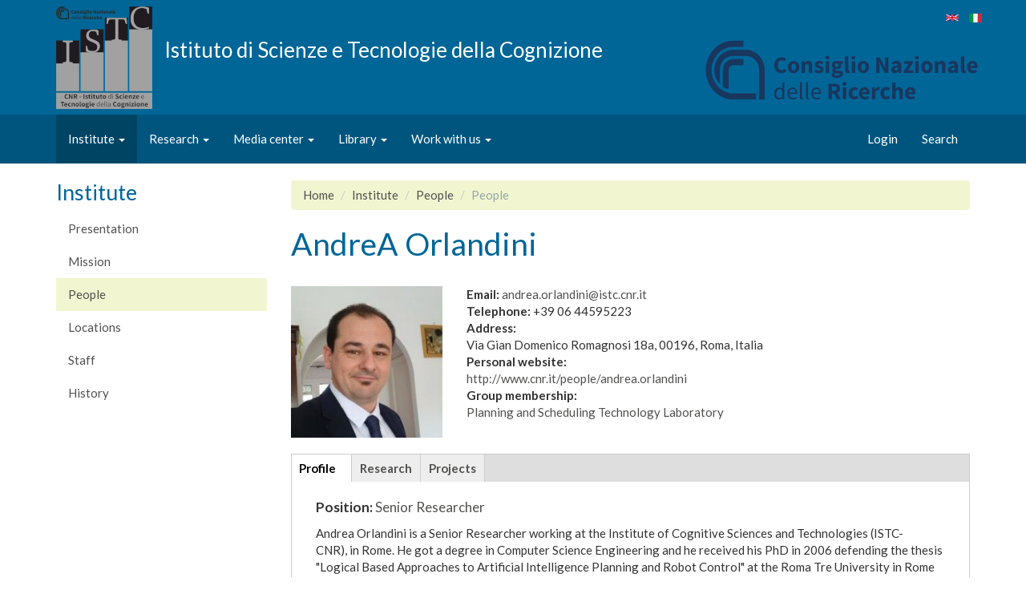

--- FILE ---
content_type: text/html; charset=utf-8
request_url: https://www.istc.cnr.it/people/andrea-orlandini
body_size: 23886
content:
<!DOCTYPE html>
<html lang="en" dir="ltr" prefix="content: http://purl.org/rss/1.0/modules/content/ dc: http://purl.org/dc/terms/ foaf: http://xmlns.com/foaf/0.1/ og: http://ogp.me/ns# rdfs: http://www.w3.org/2000/01/rdf-schema# sioc: http://rdfs.org/sioc/ns# sioct: http://rdfs.org/sioc/types# skos: http://www.w3.org/2004/02/skos/core# xsd: http://www.w3.org/2001/XMLSchema#">
<head>
  <link rel="profile" href="http://www.w3.org/1999/xhtml/vocab" />
  <meta name="viewport" content="width=device-width, initial-scale=1.0">
  <meta http-equiv="Content-Type" content="text/html; charset=utf-8" />
<link rel="shortcut icon" href="https://www.istc.cnr.it/sites/all/themes/istc/favicon.ico" type="image/vnd.microsoft.icon" />
<meta about="/en/people/andrea-orlandini" property="foaf:name" content="andrea.orlandini" />
<meta about="/en/people/andrea-orlandini#me" typeof="foaf:Person" rel="foaf:account" resource="/en/people/andrea-orlandini" />
<meta name="Generator" content="Drupal 7 (http://drupal.org)" />
  <title>People | Istituto di Scienze e Tecnologie della Cognizione</title>
  <style>
@import url("https://www.istc.cnr.it/modules/system/system.base.css?smmpph");
</style>
<style>
@import url("https://www.istc.cnr.it/sites/all/modules/contrib/field_group/horizontal-tabs/horizontal-tabs.css?smmpph");
</style>
<style>
@import url("https://www.istc.cnr.it/sites/all/modules/contrib/date/date_api/date.css?smmpph");
@import url("https://www.istc.cnr.it/sites/all/modules/contrib/date/date_popup/themes/datepicker.1.7.css?smmpph");
@import url("https://www.istc.cnr.it/modules/field/theme/field.css?smmpph");
@import url("https://www.istc.cnr.it/modules/node/node.css?smmpph");
@import url("https://www.istc.cnr.it/sites/all/modules/contrib/views/css/views.css?smmpph");
@import url("https://www.istc.cnr.it/sites/all/modules/contrib/media/modules/media_wysiwyg/css/media_wysiwyg.base.css?smmpph");
</style>
<style>
@import url("https://www.istc.cnr.it/sites/all/modules/contrib/ctools/css/ctools.css?smmpph");
@import url("https://www.istc.cnr.it/modules/locale/locale.css?smmpph");
@import url("https://www.istc.cnr.it/sites/all/modules/contrib/social_media_links/social_media_links.css?smmpph");
</style>
<style>
@import url("https://www.istc.cnr.it/sites/all/themes/istc/css/istc.min.css?smmpph");
</style>
  <!-- HTML5 element support for IE6-8 -->
  <!--[if lt IE 9]>
    <script src="https://cdn.jsdelivr.net/html5shiv/3.7.3/html5shiv-printshiv.min.js"></script>
  <![endif]-->
  <script src="https://www.istc.cnr.it/sites/all/modules/contrib/jquery_update/replace/jquery/1.10/jquery.min.js?v=1.10.2"></script>
<script src="https://www.istc.cnr.it/misc/jquery.once.js?v=1.2"></script>
<script src="https://www.istc.cnr.it/misc/drupal.js?smmpph"></script>
<script src="https://www.istc.cnr.it/sites/all/modules/contrib/field_group/horizontal-tabs/horizontal-tabs.js?v=1.0"></script>
<script src="https://www.istc.cnr.it/sites/all/modules/contrib/field_group/field_group.js?smmpph"></script>
<script src="https://www.istc.cnr.it/sites/all/themes/istc/bootstrap/assets/javascripts/bootstrap/affix.js?smmpph"></script>
<script src="https://www.istc.cnr.it/sites/all/themes/istc/bootstrap/assets/javascripts/bootstrap/alert.js?smmpph"></script>
<script src="https://www.istc.cnr.it/sites/all/themes/istc/bootstrap/assets/javascripts/bootstrap/button.js?smmpph"></script>
<script src="https://www.istc.cnr.it/sites/all/themes/istc/bootstrap/assets/javascripts/bootstrap/carousel.js?smmpph"></script>
<script src="https://www.istc.cnr.it/sites/all/themes/istc/bootstrap/assets/javascripts/bootstrap/collapse.js?smmpph"></script>
<script src="https://www.istc.cnr.it/sites/all/themes/istc/bootstrap/assets/javascripts/bootstrap/dropdown.js?smmpph"></script>
<script src="https://www.istc.cnr.it/sites/all/themes/istc/bootstrap/assets/javascripts/bootstrap/modal.js?smmpph"></script>
<script src="https://www.istc.cnr.it/sites/all/themes/istc/bootstrap/assets/javascripts/bootstrap/tooltip.js?smmpph"></script>
<script src="https://www.istc.cnr.it/sites/all/themes/istc/bootstrap/assets/javascripts/bootstrap/popover.js?smmpph"></script>
<script src="https://www.istc.cnr.it/sites/all/themes/istc/bootstrap/assets/javascripts/bootstrap/scrollspy.js?smmpph"></script>
<script src="https://www.istc.cnr.it/sites/all/themes/istc/bootstrap/assets/javascripts/bootstrap/tab.js?smmpph"></script>
<script src="https://www.istc.cnr.it/sites/all/themes/istc/bootstrap/assets/javascripts/bootstrap/transition.js?smmpph"></script>
<script>jQuery.extend(Drupal.settings, {"basePath":"\/","pathPrefix":"en\/","ajaxPageState":{"theme":"istc","theme_token":"nJMcPS0ymub7jEuwssEfVn56_4n1z_5aa7ORVtKAQiI","js":{"sites\/all\/themes\/bootstrap\/js\/bootstrap.js":1,"sites\/all\/modules\/contrib\/jquery_update\/replace\/jquery\/1.10\/jquery.min.js":1,"misc\/jquery.once.js":1,"misc\/drupal.js":1,"sites\/all\/modules\/contrib\/field_group\/horizontal-tabs\/horizontal-tabs.js":1,"sites\/all\/modules\/contrib\/field_group\/field_group.js":1,"sites\/all\/themes\/istc\/bootstrap\/assets\/javascripts\/bootstrap\/affix.js":1,"sites\/all\/themes\/istc\/bootstrap\/assets\/javascripts\/bootstrap\/alert.js":1,"sites\/all\/themes\/istc\/bootstrap\/assets\/javascripts\/bootstrap\/button.js":1,"sites\/all\/themes\/istc\/bootstrap\/assets\/javascripts\/bootstrap\/carousel.js":1,"sites\/all\/themes\/istc\/bootstrap\/assets\/javascripts\/bootstrap\/collapse.js":1,"sites\/all\/themes\/istc\/bootstrap\/assets\/javascripts\/bootstrap\/dropdown.js":1,"sites\/all\/themes\/istc\/bootstrap\/assets\/javascripts\/bootstrap\/modal.js":1,"sites\/all\/themes\/istc\/bootstrap\/assets\/javascripts\/bootstrap\/tooltip.js":1,"sites\/all\/themes\/istc\/bootstrap\/assets\/javascripts\/bootstrap\/popover.js":1,"sites\/all\/themes\/istc\/bootstrap\/assets\/javascripts\/bootstrap\/scrollspy.js":1,"sites\/all\/themes\/istc\/bootstrap\/assets\/javascripts\/bootstrap\/tab.js":1,"sites\/all\/themes\/istc\/bootstrap\/assets\/javascripts\/bootstrap\/transition.js":1},"css":{"modules\/system\/system.base.css":1,"sites\/all\/modules\/contrib\/field_group\/horizontal-tabs\/horizontal-tabs.css":1,"sites\/all\/modules\/contrib\/date\/date_api\/date.css":1,"sites\/all\/modules\/contrib\/date\/date_popup\/themes\/datepicker.1.7.css":1,"modules\/field\/theme\/field.css":1,"modules\/node\/node.css":1,"sites\/all\/modules\/contrib\/views\/css\/views.css":1,"sites\/all\/modules\/contrib\/media\/modules\/media_wysiwyg\/css\/media_wysiwyg.base.css":1,"sites\/all\/modules\/contrib\/ctools\/css\/ctools.css":1,"modules\/locale\/locale.css":1,"sites\/all\/modules\/contrib\/social_media_links\/social_media_links.css":1,"sites\/all\/themes\/istc\/css\/istc.min.css":1}},"field_group":{"htab":"full","htabs":"full"},"bootstrap":{"anchorsFix":"0","anchorsSmoothScrolling":"0","formHasError":1,"popoverEnabled":1,"popoverOptions":{"animation":1,"html":0,"placement":"right","selector":"","trigger":"click","triggerAutoclose":1,"title":"","content":"","delay":0,"container":"body"},"tooltipEnabled":1,"tooltipOptions":{"animation":1,"html":0,"placement":"auto left","selector":"","trigger":"hover focus","delay":0,"container":"body"}}});</script>
</head>
<body class="html not-front not-logged-in one-sidebar sidebar-first page-user page-user- page-user-12395 i18n-en">
  <div id="skip-link">
    <a href="#main-content" class="element-invisible element-focusable">Skip to main content</a>
  </div>
    <!-- Header -->
<header id="navbar" role="banner" class="navbar  navbar-default">
  <div class="container">
    <div class="navbar-header">
      <div class="row">
        <div class="col-sm-8">
                      <a class="logo navbar-btn pull-left hidden-xs" href="/en" title="Home">
              <img src="https://www.istc.cnr.it/sites/default/files/marchio_ISTC%20scaled_120.png" alt="Home" />
            </a>
                    <div class="lead">
                          <a class="name navbar-brand" href="/en" title="Home">Istituto di Scienze e Tecnologie della Cognizione</a>
                                  </div>


        </div>

        <div class="col-sd-4">
          <div id="header-side">
<!--            --><!--              --><!--            -->                            <ul class="language-switcher-locale-url"><li class="en first active"><a href="/en/people/andrea-orlandini" class="language-link active" xml:lang="en"><img class="language-icon img-responsive" typeof="foaf:Image" src="https://www.istc.cnr.it/sites/all/modules/contrib/languageicons/flags/en.png" width="16" height="12" alt="English" title="English" /></a></li>
<li class="it last"><a href="/it/people/andrea-orlandini" class="language-link" xml:lang="it"><img class="language-icon img-responsive" typeof="foaf:Image" src="https://www.istc.cnr.it/sites/all/modules/contrib/languageicons/flags/it.png" width="16" height="12" alt="Italiano" title="Italiano" /></a></li>
</ul>                        <a class="cnr-logo-link" href="http://www.cnr.it"><img id="cnr-logo" src="/sites/all/themes/istc/images/Logo-CNR-2010.png" /></a>
          </div>

        </div>

      </div>






  <button type="button" class="navbar-toggle" data-toggle="collapse" data-target="#navbar-collapse">
    <span class="sr-only">Toggle navigation</span>
    <span class="icon-bar"></span>
    <span class="icon-bar"></span>
    <span class="icon-bar"></span>
  </button>
</div>
  </div>



      <div class="navbar-collapse collapse" id="navbar-collapse">
      <div class="container">
      <nav role="navigation">
                  <ul class="menu nav navbar-nav"><li class="first expanded active-trail active dropdown"><a href="/en/page/presentation" class="active-trail active-trail dropdown-toggle" data-target="#" data-toggle="dropdown">Institute <span class="caret"></span></a><ul class="dropdown-menu"><li class="first leaf"><a href="/en/page/presentation">Presentation</a></li>
<li class="leaf"><a href="/en/node/54185">Mission</a></li>
<li class="leaf active-trail active"><a href="/en/research/istc-people" class="active-trail active">People</a></li>
<li class="leaf"><a href="/en/content/our-offices">Locations</a></li>
<li class="leaf"><a href="/en/content/staff">Staff</a></li>
<li class="last leaf"><a href="/en/content/istc-history">History</a></li>
</ul></li>
<li class="expanded dropdown"><a href="/en/content/research-areas" data-target="#" class="dropdown-toggle" data-toggle="dropdown">Research <span class="caret"></span></a><ul class="dropdown-menu"><li class="first leaf"><a href="/en/content/research-areas">Research areas</a></li>
<li class="expanded"><a href="https://istc.cnr.it/en/content/istc-groups-labs">Groups</a></li>
<li class="leaf"><a href="/en/research/projects">Projects</a></li>
<li class="last leaf"><a href="/en/content/databases-0">Databases</a></li>
</ul></li>
<li class="expanded dropdown"><a href="/en/media/news" data-target="#" class="dropdown-toggle" data-toggle="dropdown">Media center <span class="caret"></span></a><ul class="dropdown-menu"><li class="first leaf"><a href="/en/media/news">News</a></li>
<li class="leaf"><a href="/en/media/events">Events</a></li>
<li class="leaf"><a href="/en/media/events/past">Past Events</a></li>
<li class="last leaf"><a href="/en/media/video-en">Video</a></li>
</ul></li>
<li class="expanded dropdown"><a href="/en/content/library-information" data-target="#" class="dropdown-toggle" data-toggle="dropdown">Library <span class="caret"></span></a><ul class="dropdown-menu"><li class="first leaf"><a href="/en/library-zone-information">Information</a></li>
<li class="leaf"><a href="/en/library-zone-catalogues">Catalogues</a></li>
<li class="leaf"><a href="/en/library-zone-resources">Resources</a></li>
<li class="last leaf"><a href="/en/library-zone-services">Services</a></li>
</ul></li>
<li class="last expanded dropdown"><a href="/en/opportunities/vacancies" data-target="#" class="dropdown-toggle" data-toggle="dropdown">Work with us <span class="caret"></span></a><ul class="dropdown-menu"><li class="first leaf"><a href="/en/opportunities/vacancies">Vacancies</a></li>
<li class="last leaf"><a href="/en/opportunities/tenders">Tenders</a></li>
</ul></li>
</ul>                          <ul class="menu nav navbar-nav secondary"><li class="first leaf"><a href="/en/user/login">Login</a></li>
<li class="last leaf"><a href="/en/search">Search</a></li>
</ul>                      </nav>
      </div>
    </div>
  
</header><!-- /Header -->

<div class="main-container container">

  <header role="banner" id="page-header">
      </header> <!-- /#page-header -->

  <div class="row">

          <aside class="col-sm-3" role="complementary">
          <div class="region region-sidebar-first">
    <section id="block-menu-block-1" class="block block-menu-block clearfix">

        <h2 class="block-title">Institute</h2>
    
  <div class="menu-block-wrapper menu-block-1 menu-name-main-menu parent-mlid-0 menu-level-2">
  <ul class="menu nav"><li class="first leaf menu-mlid-2400"><a href="/en/page/presentation">Presentation</a></li>
<li class="leaf menu-mlid-2397"><a href="/en/node/54185">Mission</a></li>
<li class="leaf active-trail menu-mlid-2396 active"><a href="/en/research/istc-people" class="active-trail active">People</a></li>
<li class="leaf menu-mlid-2485"><a href="/en/content/our-offices">Locations</a></li>
<li class="leaf menu-mlid-2483"><a href="/en/content/staff">Staff</a></li>
<li class="last leaf menu-mlid-2484"><a href="/en/content/istc-history">History</a></li>
</ul></div>

</section>
  </div>
      </aside>  <!-- /#sidebar-first -->
    
    <section class="col-sm-9">
            <ol class="breadcrumb"><li><a href="/en">Home</a></li>
<li><a href="/en/page/presentation">Institute</a></li>
<li><a href="/en/research/istc-people">People</a></li>
<li class="active">People</li>
</ol>      <a id="main-content"></a>
                    <h1 class="page-header">AndreA Orlandini</h1>
                                                        
<div  typeof="sioc:UserAccount" about="/en/people/andrea-orlandini" class="user-profile view-mode-full">
  

      <div class="row">
      <div class="col-sm-3 ">
        <div class="field field-name-ds-user-picture field-type-ds field-label-hidden"><div class="field-items"><div class="field-item even"><a href="/en/people/andrea-orlandini" class="active"><img typeof="foaf:Image" class="img-responsive" src="https://www.istc.cnr.it/sites/default/files/styles/medium/public/users/pictures/picture-12395-1602883604.jpg?itok=YNeEVR9V" alt="AndreA Orlandini&#039;s picture" title="AndreA Orlandini&#039;s picture" /></a></div></div></div>      </div>
      <div class="col-sm-9 ">
        <div class="field field-name-user-email field-type-ds field-label-inline clearfix"><div class="field-label">Email:&nbsp;</div><div class="field-items"><div class="field-item even"><p><a href="mailto:andrea.orlandini@istc.cnr.it">andrea.orlandini@istc.cnr.it</a></p>
</div></div></div><div class="field field-name-field-user-telephone field-type-text field-label-inline clearfix"><div class="field-label">Telephone:&nbsp;</div><div class="field-items"><div class="field-item even">+39 06 44595223</div></div></div><div class="field field-name-field-user-address field-type-text-long field-label-above"><div class="field-label">Address:&nbsp;</div><div class="field-items"><div class="field-item even"><p>Via Gian Domenico Romagnosi 18a, 00196, Roma, Italia</p></div></div></div><div class="field field-name-field-user-personal-website field-type-link-field field-label-above"><div class="field-label">Personal website:&nbsp;</div><div class="field-items"><div class="field-item even"><a href="http://www.cnr.it/people/andrea.orlandini" rel="nofollow" target="_blank">http://www.cnr.it/people/andrea.orlandini</a></div></div></div><div class="field field-name-og-user-node field-type-entityreference field-label-above"><div class="field-label">Group membership:&nbsp;</div><div class="field-items"><div class="field-item even"><a href="https://www.istc.cnr.it/en/group/pst">Planning and Scheduling Technology Laboratory</a></div></div></div>      </div>
    </div>
        <div class="row">
      <div class="col-sm-12 ">
        <div class="field-group-htabs-wrapper group-user-tabs field-group-htabs"><h2 class="element-invisible">Additional details</h2><div class="horizontal-tabs-panes"><fieldset  class="collapsible collapsed group-user-profile field-group-htab panel panel-default form-wrapper">
          <legend class="panel-heading">
      <span class="panel-title fieldset-legend">Profile</span>
    </legend>
          <div class="panel-body">
        <div class="field field-name-field-user-position field-type-taxonomy-term-reference field-label-inline clearfix"><div class="field-label">Position:&nbsp;</div><div class="field-items"><div class="field-item even"><a href="/en/category/position/senior-researcher" typeof="skos:Concept" property="rdfs:label skos:prefLabel">Senior Researcher</a></div></div></div><div class="field field-name-field-user-short-profile field-type-text-long field-label-hidden"><div class="field-items"><div class="field-item even"><p>Andrea Orlandini is a Senior Researcher working at the Institute of Cognitive Sciences and Technologies (ISTC-CNR), in Rome. He got a degree in Computer Science Engineering and he received his PhD in 2006 defending the thesis "Logical Based Approaches to Artificial Intelligence Planning and Robot Control" at the Roma Tre University in Rome (Italy).He was an Assistant Researcher at the Institute of Industrial Technologies and Automation of the Italian National Research Council (ITIA-CNR) in Milan, studying formal methods techniques in flexible manufacturing systems (2010-2012).He was an Assistant Researcher at the Institute of Cognitive Sciences and Technologies (ISTC-CNR) in Rome, studying flexible temporal plan verification through hybrid model checking techniques (2010).He was an assistant researcher at the Computer Science and Automation Department of the Roma Tre University in Rome, investigating the use of logic-based approaches to planning and robot control (2007-2010). His main research interests are on automated planning and model-based robot control. He was awarded third prize at the RoboCup Real Rescue Competition in 2004 as an ALCOR team member. He was involved in a model-based control architecture development for Rescue Rover exploiting automated planning and high-level programming approach. He was also involved in the Simulation and robotic systems for operations in emergency scenarios (SRSOES) project. He has held a Post-Doc position at the Laboratoire d’Analyse et d’Architecture des Systemes (LAAS) of the Centre National de la Recherche Scientifique (CNRS) in Toulouse, France. Fault Detection, Isolation and Recovery (FDIR) within autonomous space vehicles control issue was the main focus of his activities. He was involved in the Autonomy Generic Architecture: Tests and Applications (AGATA) project (a joint project with CNES, ONERA and CNRS) concerning the study of space satellites control architectures.He is currently working within the Planning and Scheduling Team at ISTC-CNR, studying temporal plan and execution problem in several research projects. Some recent research projects like, e.g., "Advanced Planning and Scheduling Initiative" project (APSI) fundend by the European Space Agency (ESA); "USOCs KnowLedge Integration and dissemination for Space Science and Exploration" project (ULISSE) funded by the European Commission (FP7-SPACE). "Goal Oriented Autonomous Controller" project (GOAC) funded by the European Space Agency (ESA). He is also involved in the user evaluation within the "Enabling SoCial Interaction Through Embodiment" (ExCITE) project funded by the European Commission (FP7-AAL). Currently, he is WP Leader of the "User requirements analysis and functional specifications" within the "Combining social interaction and long term monitoring for promoting independent living" (Giraff+) project (FP7-ICT-2011-7). He is also leading the RTD activities on Context Recognition and Capability Assessment within the "Factory of the Future" Flagship Project Framework, in the "Generic Evolutionary Control Knowledge-based mOdule" (GECKO) project, funded by the ItalianResearch Ministry (MIUR), FourByThree and Sharework (funded by the EU Commission), Fit 4 Medical Robotics (PNC MUR).<a href="http://www.istc.cnr.it/personalpage/validation-and-verification-issues-timeline-based-planning-and-scheduling-systems-0" target="_self">Validation and Verification issues in Timeline-based Planning and Scheduling Systems</a><a href="https://iris.cnr.it/cris/rp/rp02307">My personal page on IRIS</a>.<a href="http://www.cnr.it/people/andrea.orlandini" target="_blank">The list of publications on CNR website</a>.<a href="http://scholar.google.com/citations?user=cxDasZQAAAAJ" target="_blank">My papers on google scholar</a>.<a href="http://www.scopus.com/authid/detail.url?authorId=7005587537" target="_blank">My papers on SCOPUS</a>. </p>
</div></div></div>  </div>
  </fieldset>
<fieldset  class="collapsible collapsed group-research field-group-htab panel panel-default form-wrapper">
          <legend class="panel-heading">
      <span class="panel-title fieldset-legend">Research</span>
    </legend>
          <div class="panel-body">
        <div class="field field-name-field-user-research-area field-type-text-long field-label-hidden"><div class="field-items"><div class="field-item even"><p><strong>PhD Course on Automated Planning</strong></p><p><a href="https://www.istc.cnr.it/en/content/phd-i-rim-web-page-automated-planning-course">Course web page</a></p><p> </p><p><strong>Research Interests</strong></p><ul><li><strong>Planning and Execution</strong></li><li>Dynamic Temporal Planning &amp; Scheduling</li><li>Verification &amp; Validation</li><li>Robust plan execution</li><li>Knowledge Engineering</li><li><strong>Decisional Autonomy for Robots</strong></li><li>Human-aware Systems</li><li>Socially Assistive Robots</li><li>Human-Robot Collaboration</li><li>Risk-aware Robot Control</li><li>Safety Critical applications</li></ul><p> </p><p><strong>Professional Activities</strong></p><ul><li><strong>Chair </strong></li><li><strong>Conferences</strong></li><li><a href="https://cyprusconferences.org/aamas2026/">25th International Conference on Autonomous Agents and Multi-Agent Systems (AAMAS 2026)</a> Area Chair</li><li><a href="https://foritaal2025.cnr.it/">14th Italian Forum on Ambient Assisted Living (ForItAAL 2025) @ Rome - General Chair</a></li><li><a href="https://icaps25.icaps-conference.org/home/">International Conference on Automated Planning and Scheduling (ICAPS 2025)</a> Area Chair</li><li><a href="http://aixia2023.cnr.it/">22nd International Conference of the Italian Association for Artificial Intelligence (AIxIA 2023)</a> @ Rome - General Chair </li><li><a href="https://icaps23.icaps-conference.org/">33rd International Conference on Automated Planning and Scheduling (ICAPS 2023) @ Prague (Czech Republic)</a> - Conference Chair</li><li><a href="https://aixia2022.uniud.it/">21st International Conference of the Italian Association for Artificial Intelligence (AIxIA 2022)</a> @ Udine - Program Chair</li><li><a href="http://icaps21.icaps-conference.org/">31st International Conference on Automated Planning and Scheduling (ICAPS 2021)</a> - Robotics Track Chair</li><li><a href="https://www.react.uni-saarland.de/gandalf2018/index.html" target="_blank">9th International Symposium on Games, Logic, Automata and Formal Verification (GandALF 2018)</a> - Program Chair</li><li><a href="http://gandalf2017.istc.cnr.it/" target="_blank">8th International Symposium on Games, Logic, Automata and Formal Verification (GandALF 2017)</a> - Conference Chair</li><li><a href="http://icaps17.icaps-conference.org/" target="_blank">27th International Conference on Automated Planning and Scheduling (ICAPS 2017)</a> Robotics Track Chair</li><li><a href="http://www.ictai2016.com/" target="_blank">28th IEEE International Conference on Tools with Artificial Intelligence (ICTAI 2016)</a> Area Chair</li><li><a href="http://icaps16.icaps-conference.org/robotics-track.html" target="_blank">International Conference on Automated Planning and Scheduling (ICAPS 2016</a>) Robotics Track Chair</li><li><a href="https://sites.google.com/site/ictai2015italy/" target="_blank">27th IEEE International Conference on Tools with Artificial Intelligence (ICTAI 2015)</a> Submission &amp; Publicity Chair</li><li><strong>Workshops &amp; Special Sessions</strong></li><li><a href="https://icaps25.icaps-conference.org/program/workshops/planrob/">13th ICAPS Workshop on Planning and Robotics (PlanRob 2025)</a> @ ICAPS 2025, Melbourne, Australia</li><li><a href="https://www.istc.cnr.it/en/media/events/conferences-workshops/erf-2025-towards-next-generation-robotics-generative-ai-use-cases">Workshop on Towards next generation robotics: Generative AI use cases, challenges</a> @ ERF 2025</li><li><a href="https://adrforum.eu/challenges-adr-physical-world">Workshop on Challenges for AI, Data and Robotics in the Physical World  @ ADRA Forum 2024</a></li><li><a href="https://www.istc.cnr.it/en/content/workshop-advanced-ai-methods-and-interfaces-human-centered-assistive-and-rehabilitation">Workshop on Advanced AI Methods and Interfaces for Human-Centered Assistive and Rehabilitation Robotics (a Fit4MedRob event) - AIxIA 2024</a></li><li><a href="https://icaps24.icaps-conference.org/program/workshops/planrob/">12th Workshop on Planning and Robotics (PlanRob 2024) @ ICAPS 2023 Banff, Canada</a></li><li>Special Session on Bright and Dark Side of AI in Robotics @ ERF 2024</li><li><a href="https://www.istc.cnr.it/en/media/events/conferences-workshops/erf-2023-bright-and-dark-side-ai-robotics">Special Session on BRIGHT AND DARK SIDE OF AI IN ROBOTICS @ ERF 2023</a></li><li><a href="https://icaps23.icaps-conference.org/program/workshops/planrob/">11th Workshop on Planning and Robotics (PlanRob 2023) @ ICAPS 2023 Prague</a></li><li><a href="https://www.istc.cnr.it/en/content/aaai-23-bridge-session-artificial-intelligence-and-robotics">AAAI-23 Bridge Session on AI and Robotics (AIROBO) @ AAAI 2023</a> </li><li><a href="https://ro-man2021.org/">Special Session on </a>Safe Human-robot Cooperation and Collaboration in manufacturing environments<a href="https://ro-man2021.org/"> @ RO-MAN 202</a>2</li><li>10th Workshop on Planning and Robotics (PlanRob 2022)</li><li><a href="https://ro-man2021.org/">Special Session on Safe and Acceptable Human-Robot Collaboration @ RO-MAN 2021</a></li><li><a href="http://icaps21.icaps-conference.org/workshops/PlanRob/">9th ICAPS Workshop on Planning and Robotics (PlanRob 2021)</a></li><li><a href="https://i-rim.it/it/i-rim-3d-2020/workshop/">I-RIM Workshop on Task and Motion Planning for Effective Human-Robot Collaboration (I-RIM 3D 2020)</a></li><li><a href="https://sites.google.com/unimib.it/aixia2020-dp/">1st Discussion Papers Workshop (DP 2020) @ AIxIA 2020</a></li><li><a href="http://ro-man2020.unina.it/special-sessions.php">Special Session on Safe and Acceptable Human-Robot Collaboration @ RO-MAN 2020</a></li><li><a href="https://icaps20subpages.icaps-conference.org/workshops/planrob/">8th ICAPS Workshop on Planning and Robotics (PlanRob 2020)</a></li><li><a href="https://www.istc.cnr.it/en/content/erf-2020-session-ai-and-robotics-challenge-complex-learning-and-planning">Workshop on AI and Robotics: the challenge of complex learning and planning</a>  @ ERF 2020</li><li><a href="https://overlay.uniud.it/workshop/2019/">1st Workshop on Artificial Intelligence and fOrmal VERification, Logic, Automata, and sYnthesis</a> (OVERLAY @ AIxIA 2019)</li><li>Workshop on A.I., Planning and Robotics: Results and Future Challenges @ ERF 2019</li><li>7th ICAPS Workshop on Planning and Robotics (PlanRob 2019)</li><li>Workshop on A.I., Automated Planning and Robotics: Going into the wild @ ERF 2018</li><li><a href="http://icaps18.icaps-conference.org/planrob/" target="_blank">6th ICAPS Workshop on Planning and Robotics</a> (PlanRob 2018)</li><li><a href="http://www.botfellows.de/de/wissenstransfer/workshop-ro-man-2017/" target="_blank">Workshop on Human-Robot Collaboration for an improved Quality of Work</a> (Ro-Man 2017)</li><li><a href="http://icra-ai-planrob17.istc.cnr.it/" target="_blank">Workshop on A.I. Planning and Robotics: Challenges and Methods</a> @ ICRA 2017</li><li><a href="http://www.etfa2017.org/" target="_blank">Special Session on Safe Human-Robot Collaboration (ETFA 2017)</a></li><li><a href="http://www.istc.cnr.it/eventi/erf-2017-workshop-towards-fully-autonomous-robots-challenges-ai-planning-robotics" target="_blank">Workshop "Towards Fully Autonomous Robots: Challenges for AI Planning in Robotics" @ European Robotics Forum 2017</a> (ERF 2017), Edinburgo, UK. Marzo 2017.</li><li><a href="http://icaps16.icaps-conference.org/safeplan.html" target="_blank">1st ICAPS workshop on Planning, Scheduling and Dependability (SafePlan)</a> - <a href="http://www.istc.cnr.it/people/andrea-orlandini/fourbythree.eu/icaps2016" target="_blank">link2</a></li><li><a href="http://www.istc.cnr.it/people/andrea-orlandini/www.etfa2016.org" target="_blank">Special Session on Safe Human-Robot Collaboration (ETFA 2016)</a></li><li><a href="http://airo2015.istc.cnr.it/" target="_blank">2nd Italian Workshop on Artificial Intelligence and Robotics (AIRO 2015) @ AIxIA 2015</a></li><li><a href="http://aitami2015.mondragon.edu/aitami15" target="_blank">10th Workshop on Artificial Intelligence Techniques for Ambient Intelligence (AITAmI 2015)</a> @ IJCAI 2015</li><li><a href="http://icaps15.icaps-conference.org/workshops/planrob.html" target="_blank">3rd ICAPS Workshop on Planning and Robotics (PlanRob 2015)</a> @ ICAPS 2015</li><li><a href="http://icaps14.icaps-conference.org/workshops_tutorials/planrob.html" target="_blank">2nd ICAPS Workshop on Planning and Robotics (PlanRob 2014)</a> @ ICAPS 2014</li><li><a href="http://icaps13.icaps-conference.org/technical-program/workshop-program/planning-and-robotics-planrob/" target="_blank">1st ICAPS Workshop on Planning and Robotics (PlanRob 2013)</a> @ ICAPS 2013</li><li><a href="http://icaps11.icaps-conference.org/workshops/vvps.html" target="_blank">3rd ICAPS Workshop on  Verification and Validation of Planning and Scheduling systems (VVPS 2011)</a> @ ICAPS 2011</li></ul><p> </p><ul><li><strong>PC member</strong></li><li><strong>Conferences</strong></li><li>2026 IEEE/RSJ International Conference on Intelligent Robots and Systems (IROS 2026)</li><li><a href="https://icsr2026.uk/">2026 18th International Conference on Social Robotics + Art (ICSR 2026)</a></li><li>2026 <a href="https://kr.org/KR2026/">Twenty-third International Conference on Principles of Knowledge Representation and Reasoning (KR 2026)</a></li><li>2026 <a href="https://2026.ijcai.org/">35th International Conference on Artificial Intelligence - 28th European Conference on Artificial Intelligence (IJCAI 2026 - ECAI 2026)</a></li><li><a href="https://2026.smcit-scc.space/">2026 IEEE Space Mission Challenges for Information Technology / Space Computing Conference (SMC-IT)</a></li><li>2026 <a href="https://icaps26.icaps-conference.org/">36th International Conference on Automated Planning and Scheduling</a> (ICAPS 2026) </li><li><a href="https://2026.ieee-icra.org/">2026 IEEE International Conference on Robotics &amp; Automation</a> (ICRA 2026) Associate Editor for Mechanisms, Design, and Control)</li><li><a href="https://i-rim.it/it/conferenza-i-rim-3d-2025/">7th Italian Conference on Robotics and Intelligent Machines</a> (I-RIM 3D 2025)</li><li><a href="https://www.roboticcomputing.org/">IEEE Robotic Computing &amp; Communication conference (RoboticCC 2025)</a></li><li><a href="https://easyconferences.eu/ictai2025/">37th IEEE International Conference on Tools with Artificial Intelligence (ICTAI 2025)</a></li><li>International Conference on Automated Planning and Scheduling (ICAPS 2025) System Demo</li><li><a href="https://digitalheritage2025.unisi.it/">Digital Heritage 2025 - 4th International Congress &amp; Expo, Co-located with ACM Web3D</a> (DH 25)</li><li>International Symposium on Temporal Representation and Reasoning (TIME 2025)</li><li><a href="https://kr.org/KR2025/">22nd International Conference on Principles of Knowledge Representation and Reasoning (KR 2025)</a></li><li><a href="https://aim-net.eu/esaim2025/">3rd European Symposium on Artificial Intelligence in Manufacturing  (ESAIM 2025)</a></li><li><a href="https://ias-19.org/">19th International Conference on Intelligent Autonomous Systems (IAS19)</a></li><li><a href="https://ecai2025.org/call-for-pais-papers/">14th Conference on Prestigious Applications of Intelligent Systems (PAIS)</a></li><li><a href="https://www.programmazionelogica.it/">40th Italian Conference of Computational Logic 2025 (CILC 2025)</a></li><li><a href="https://2025.smcit-scc.space/">IEEE Space Mission Challenges for Information Technology Conference (SMC-IT 2025)</a></li><li><a href="https://ecai2025.org/">28th European Conference on Artificial Intelligence (ECAI 2025)</a></li><li><a href="http://www.iros25.org/">IEEE/RSJ International Conference on Intelligent Robots and Systems (IROS 2025)</a> Associate Editor</li><li><a href="https://2025.ijcai.org/">34th International Joint Conference on Artificial Intelligence (IJCAI-25)</a> Main track and "AI4Tech: AI Enabling Technologies" Track</li><li><a href="https://erf2025.eu/">European Robotics Forum 2025</a></li><li><a href="https://www.flairs-38.info/">38th International Florida Artificial Intelligence Research Society (FLAIRS 2025)</a> Autonomous Robots and Agents Track and AI for Urban Traffic Control and Mobility Track.</li><li><a href="https://www.simpar2025.org/">2025 IEEE International Conference on Simulation, Modeling, and Programming for Autonomous Robots (SIMPAR 2025)</a></li><li><a href="https://www.ieee-irc.org/">8th IEEE International conference on Robotic Computing (IEEE IRC 2024)</a></li><li><a href="https://aixia2024.events.unibz.it/">23rd International Conference of the Italian Association for Artificial Intelligence (AIxIA 2024)</a> Main Track and Discussion Papers</li><li>The 24th International Conference on Autonomous Agents and Multi-Agent Systems. (<em>AAMAS 2025)</em></li><li><a href="https://ictai.computer.org/2024/">IEEE 36th International Conference on Tools with Artificial Intelligence (ICTAI 2024)</a></li><li><a href="https://aim-net.eu/esaim2024/">2nd European Symposium on Artificial Intelligence in Manufacturing (ESAIM 2024)</a></li><li>34th International Conference on Automated Planning and Scheduling (ICAPS 2024) Main Track - System Demostration Track</li><li><a href="https://kr.org/KR2024/">21st International Conference on Knowledge Representation and Reasoning (KR 2024)</a> Main Track</li><li><a href="https://iros2024-abudhabi.org/">IEEE/RSJ International Conference on Intelligent Robots and Systems</a> (IROS 2024) Associate Editor</li><li><a href="https://ijcai24.org/">33rd International Joint Conference on Artificial Intelligence (IJCAI-24)</a></li><li><a href="https://www.ecai2024.eu/">27th European Conference on Artifical Intelligence (ECAI 2024)</a></li><li><a href="https://cilc2024.github.io/">39th Italian Conference on Computational Logic (CILC 2024)</a></li><li><a href="https://smcit-scc.space/">IEEE Space Mission Challenges for Information Technology / Space Computing Conference (SMC-IT/SCC 2024)</a></li><li><a href="https://www.flairs-37.info/">37th International Conference of the Florida Artificial Intelligence Research Society</a> (FLAIRS 2024) Main Track / Autonomous Robots and Agents Track / AI for Urban Traffic Control and Mobility Track</li><li><a href="https://www.aamas2024-conference.auckland.ac.nz/">The 23rd International Conference on Autonomous Agents and Multi-Agent Systems (AAMAS 2024)</a></li><li><a href="https://www.ieee-irc.org/">7th IEEE International conference on Robotic Computing (IEEE IRC 2023)</a></li><li><a href="https://rose2022.ieee-ims.org/">2023 IEEE International Symposium on Robotic and Sensors Environments (ROSE)</a></li><li><a href="https://aaai.org/aaai-conference/">Thirty-Eighth AAAI Conference on Artificial Intelligence (AAAI 2024)</a></li><li><a href="https://www.aim-net.eu/symposium2023/">1st European Symposium on Artificial Intelligence in Manufacturing  (ESAIM 2023)</a></li><li><a href="https://ictai.computer.org/2023/">IEEE 35th International Conference on Tools with Artificial Intelligence (ICTAI 2023)</a></li><li><a href="https://i-rim.it/it/conferenza-i-rim-2023/">5th Conferenza Italiana di Robotica e Macchine Intelligenti (I-RIM 3D 2023)</a></li><li><a href="https://ecai2023.eu/">26th European Conference on Artificial Intelligence (ECAI 2023)</a></li><li><a href="https://cer.iit.demokritos.gr/events/time23/">30th International Symposium on Temporal Representation and Reasoning (TIME 2023)</a></li><li><a href="https://ieee-iros.org/">2023 IEEE/RSJ International Conference on Intelligent Robots and Systems (IROS 2023)</a> Associate Editor</li><li><a href="https://www.programmazionelogica.it/associazione/il-convegno/cilc23/">38th Italian Conference on Computational Logic (CILC 2023)</a></li><li><a href="https://smcit-scc.space/">IEEE Space Mission Challenges for Information Technology - IEEE Space Computing Conference</a> (SMC-IT/SCC) 2023</li><li><a href="https://kr.org/KR2023/">20th International Conference on Knowledge Representation and Reasoning (KR 2023)</a></li><li><a href="https://www.flairs-36.info/">36th International Conference of the Florida Artificial Intelligence Research Society</a> (FLAIRS 2023)  Track: Main; Autonomous Robots and Agents; AI for Urban Traffic Control and Mobility.</li><li><a href="https://aaai.org/Conferences/AAAI-23/">37th AAAI Conference on Artificial Intelligence (AAAI 2023)</a> Student Abstract and Poster Program.</li><li><a href="https://aamas2023.soton.ac.uk/">2023 International Conference on Autonomous Agents and Multiagent Systems (AAMAS)</a></li><li><a href="https://rose2022.ieee-ims.org/">2022 IEEE International Symposium on Robotic and Sensors Environments (ROSE)</a></li><li><a href="https://www.ieee-irc.org/">6th IEEE International Conference on Robotic Computing (IRC 2022)</a></li><li><a href="https://ictai.computer.org/2022">34th IEEE International Conference on Tools with Artificial Intelligence (ICTAI 2022)</a></li><li>2022 IEEE/RSJ International Conference on Intelligent Robots and Systems (IROS 2022) Associate Editor</li><li><a href="https://kr2022.cs.tu-dortmund.de/">19th International Conference on Principles of Knowledge Representation and Reasoning (KR 2022)</a></li><li><a href="https://www.flairs-35.info/">35th International Conference of the Florida Artificial Intelligence Research Society</a> (FLAIRS 2022) Autonomous Robots and Agents Track</li><li><a href="http://icaps22.icaps-conference.org/">32nd International Conference on Automated Planning and Scheduling</a> (ICAPS 2022) Senior PC member, System Demonstration Track</li><li><a href="https://aaai.org/Conferences/AAAI-22/">36th AAAI Conference on Artificial Intelligence (AAAI 2022)</a> Main Track + Student Abstract and Poster Program.</li><li><a href="https://rose2021.ieee-ims.org/">IEEE International Symposium on Robotic and Sensors Environments (ROSE 2021)</a></li><li><a href="https://smcit.ecs.baylor.edu/">8th IEEE International Conference on Space Mission Challenges for Information Technology (SMC-IT 2021)</a></li><li><a href="https://www.ieee-irc.org/">5th IEEE International Conference on Robotic Computing (IRC 2021)</a></li><li><a href="https://aaai.org/Conferences/AAAI-21/">Thirty-Fifth AAAI Conference on Artificial Intelligence (AAAI 2021)</a> Main Track + Student Abstract and Poster Program</li><li><a href="https://www.flairs-34.info/home">The 34th International Conference of the Florida Artificial Intelligence Research Society (FLAIRS 2021)</a> Main Track + Autonomous Robots and Agents Track</li><li><a href="http://www.ictai2020.org/">32th International Conference on Tools with Artificial Intelligence (ICTAI 2020)</a></li><li><a href="https://rose2020.ieee-ims.org/">14<sup>th</sup> IEEE International Symposium on RObotic and Sensors Environments (ROSE 2020)</a></li><li><a href="https://ijcai20.org/">29th International Joint Conference on Artificial Intelligence (IJCAI 2020)</a></li><li><a href="https://icaps20.icaps-conference.org/">30th International Conference on Automated Planning and Scheduling (ICAPS 2020)</a></li><li><a href="http://ecai2020.eu/">24th European Conference on Artificial Intelligence (ECAI 2020)</a></li><li><a href="https://aaai.org/Conferences/AAAI-20/">Thirty-Fourth AAAI Conference on Artificial Intelligence</a> (AAAI 2020) Main Track. Student Abstract and Poster Program.</li><li><a href="https://www.flairs-33.info/">The 33rd  International FLORIDA ARTIFICIAL INTELLIGENCE RESEARCH SOCIETY Conference</a> (FLAIRS 2020) <a href="http://ktiml.mff.cuni.cz/~bartak/FLAIRS2020/">Track on Autonomous Robots and Agents</a> </li><li><a href="http://irc.asia.edu.tw/2020/">The Fourth IEEE International Conference on Robotic Computing</a> (IRC 2020)</li><li><a href="http://www.ictai2019.org">2019 31st International Conference on Tools with Artificial Intelligence (ICTAI 2019)</a></li><li>2019 <a href="https://gandalf2019.sciencesconf.org/">Tenth International Symposium on Games, Automata, Logics, and Formal Verification</a> (GandALF 2019)</li><li><a href="https://rose2019.ieee-ims.org/">2019 IEEE International Symposium on Robotic and Sensors Environments</a> (ROSE)</li><li><a href="https://ijcai19.org/">28th International Joint Conference on Artificial Intelligence</a> (IJCAI 2019)</li><li><a href="https://icaps19.icaps-conference.org/" target="_blank">29th International Conference on Automated Planning and Scheduling</a> (ICAPS 2019) Robotics Track</li><li><a href="https://sites.google.com/view/flairs-32homepage/home">32th International Conference of the Florida Artificial Intelligence Research Society</a> (FLAIRS 2019) Autonomous Robots and Agents Track</li><li>33rd AAAI Conference on Artificial Intelligence, Main Track and Student Abstract &amp; Poster (AAAI 2019)</li><li><a href="http://www.roboticcomputing.org/" target="_blank">3rd IEEE International Conference on Robotic Computing</a> (IRC 2019)</li><li><a href="http://ictai2018.org/" target="_blank">30th IEEE International Conference on Tools with Artificial Intelligence (ICTAI 2018)</a></li><li><a href="https://etfa2018.com/" target="_blank">23rd IEEE International Conference on Emerging Technologies and Factory Automation (ETFA 2018)</a> - <a href="https://etfa2018.com/tracks-topics" target="_blank">"</a><a href="https://etfa2018.com/tracks-topics" target="_blank">Intelligent Robots &amp; Systems" Track</a></li><li><a href="https://www.ijcai-18.org/" target="_blank">27th International Joint Conference on Artificial Intelligence &amp; 23rd European Conference on Artificial Intelligence</a> (IJCAI-ECAI-2018)</li><li>28th International Conference on Automated Planning and Scheduling (ICAPS 2018) <a href="http://icaps18.icaps-conference.org/main-track/" target="_blank">Main Track</a></li><li>28th International Conference on Automated Planning and Scheduling (ICAPS 2018) <a href="http://icaps18.icaps-conference.org/robotics-track/" target="_blank">Robotics Track</a></li><li>31st International Conference of the Florida Artificial Intelligence Research Society (FLAIRS 2018) Autonomous Robots and Agents Track</li><li><a href="https://www.aaai.org/Conferences/AAAI/aaai18.php" target="_blank">32nd AAAI Conference on Artificial Intelligence</a>, Main Track and Student Abstract &amp; Poster, (AAAI 2018), New Orleans, USA.</li><li><a href="http://ictai2017.org/" target="_blank">29th IEEE International Conference on Tools with Artificial Intelligence</a> (ICTAI 2017)</li><li><a href="http://gandalf2017.istc.cnr.it/" target="_blank">8th International Symposium on Games, Logic, Automata and Formal Verification (GandALF 2017)</a></li><li><a href="http://informatique.umons.ac.be/time2017/index.php" target="_blank">24th International Symposium on Temporal Representation and Reasoning</a> (TIME-17)</li><li><a href="http://ijcai-17.org/" target="_blank">26th International Joint Conference on Artificial Intelligence</a> (IJCAI-17)</li><li><a href="http://etfa2017.org/" target="_blank">22nd IEEE International Conference on Emerging Technologies And Factory Automation</a> (ETFA 2017)</li><li><a href="http://smc-it.org/" target="_blank">6th IEEE International Conference on Space Mission Challenges for Information Technology</a> (SMC-IT 2017)</li><li><a href="http://www.aaai.org/Conferences/AAAI/aaai17.php" target="_blank">Thirty-First AAAI Conference on Artificial Intelligence</a> (AAAI-17) (Student Abstract and Poster)</li><li><a href="http://www.flairs-30.info/" target="_blank">30th International FLAIRS Conference</a> (FLAIRS 2017)</li><li><a href="http://www.etfa2016.org/" target="_blank">21st IEEE International Conference on Emerging Technologies and Factory Automation (ETFA 2016)</a> - Intelligent Robots and Systems Track</li><li><a href="http://www.icores.org/" target="_blank">6th International Conference on Operations Research and Enterprise Systems” (ICORES 2017)</a></li><li><a href="http://ijcai-16.org/" target="_blank">International Joint Conference on Artificial Intellgence</a> (IJCAI 2016)</li><li><a href="http://www.aaai.org/Conferences/AAAI/aaai16.php" target="_blank">30th "Association for the Advancement of Artificial Intelligence" Conference (AAAI 2016)</a> (Student Abstract and Poster)</li><li><a href="http://www.ecai2016.org/" target="_blank">22nd European Conference on Artificial Intelligence (ECAI 2016)</a></li><li><a href="http://ijcai-15.org/" target="_blank">24th International Joint Conference on Artificial Intelligence (IJCAI 2015)</a></li><li><a href="http://icaps15.icaps-conference.org/tracks/robotics.html" target="_blank">ICAPS 2015 Special Track on Planning and Scheduling in Robotics</a></li><li><a href="http://www.aaai.org/Conferences/AAAI/aaai15.php" target="_blank">29th "Association for the Advancement of Artificial Intelligence" Conference (AAAI 2015)</a> (Student Abstract and Poster)</li><li><a href="http://www.flairs-28.info/" target="_blank">28th International FLAIRS Conference</a> (FLAIRS 2015) - <a href="http://ktiml.mff.cuni.cz/~bartak/FLAIRS2015/" target="_blank">Special Track on Autonomous Robots and Agents</a></li><li><a href="http://smc-it.org/" target="_blank">5th IEEE International Conference on Space Mission Challenges for Information Technology (SMC-IT 2014)</a></li><li><a href="http://www.ecai2014.org/" target="_blank">21st European Conference on Artificial Intelligence (ECAI 2014)</a></li><li><a href="http://icaps14.icaps-conference.org/" target="_blank">24th International Conference on Automated Planning and Scheduling (ICAPS 2014)</a> - <a href="http://icaps14.icaps-conference.org/specialtracks/robotics.html" target="_blank">Robotics Track</a></li><li><a href="http://bit.kuas.edu.tw/~ieaaie14" target="_blank">27th International Conference on Industrial, Engineering &amp; Other Applications of Applied Intelligent Systems (IEA AIE 2014)</a></li><li><a href="http://icaps13.icaps-conference.org/" target="_blank">23rd International Conference on Automated Planning and Scheduling (ICAPS 2013)</a></li><li><strong>Workshops</strong></li><li><a href="https://icaps25.icaps-conference.org/program/workshops/keps/">ICAPS Workshop on Knowledge Engineering for Planning and Scheduling (KEPS 2025)</a></li><li><a href="https://maurovallati.github.io/relit2025/">Workshop on Reasoning and Learning for Intelligent Transport</a> @ ECAI 2025</li><li><a href="https://plato2025.istc.cnr.it/">2nd PLanning And onTology wOrkshop (PLATO)</a> @ <a href="https://www.dmi.unict.it/fois2025/">15th International Conference On Formal Ontology in Information Systems (FOIS 2025)</a></li><li><a href="https://kr3-workshop.net/">2nd International Workshop on Actionable Knowledge Representation and Reasoning for Robots (AK3 2025)</a></li><li><a href="https://ips-2024.unibs.it/">XII Italian Workshop on Planning and Scheduling (IPS-2024)</a></li><li><a href="https://overlay.uniud.it/workshop/2024/">6th Workshop on Artificial Intelligence and fOrmal VERification, Logic, Automata, and sYnthesis OVERLAY 2024</a></li><li><a href="https://altruist21.istc.cnr.it/">4th Workshop on “sociAL roboTs for peRsonalized, continUous and adaptIve aSsisTance” (ALTRUIST 2024) @ RO-MAN 2024</a></li><li><a href="https://www.aisafetyw.org/">The IJCAI Workshop on Artificial Intelligence Safety 2024 (AI-Safety 2024)</a></li><li><a href="https://icaps24.icaps-conference.org/program/workshops/keps/">ICAPS Workshop on Knowledge Engineering for Planning and Scheduling (KEPS 2024)</a></li><li>1st International Workshop on Knowledge Representation and Reasoning for Robotics (R^3 @ ESWC 2024)</li><li><a href="https://ips2023.unibs.it/">11th Italian Workshop on Planning and Scheduling (IPS-2023)</a></li><li><a href="http://aixas.it/">Fourth Italian Workshop on Artificial Intelligence for an Ageing Society (AIxAS 2023)</a> @ AIxIA 2023</li><li><a href="https://overlay.uniud.it/workshop/2023/">5th Workshop on Artificial Intelligence and fOrmal VERification, Logic, Automata, and sYnthesis OVERLAY @ AIxIA 2023</a></li><li><a href="https://ceai.agh.edu.pl/45-eai-tactful23-workshop">Trustworthy Ai for safe &amp; seCure TrafFic control in connected &amp; aUtonomous vehicLes (TACTFUL23)</a> @ ECAI 2023</li><li><a href="https://www.stai.uk/">The Safe and Trustworthy AI Workshop (STAI 2023) @ ICLP 2023</a></li><li><a href="https://www.aisafetyw.org/">AI Safety Workshop (AISafety 2023) @ IJCAI 2023</a></li><li><a href="https://selie23.na.icar.cnr.it/">3rd International Workshop on Self-Learning in Intelligent Environments (SeLIE 2023) @ Intelligent Environments 2023</a></li><li><a href="https://icaps23.icaps-conference.org/program/workshops/keps/">ICAPS Workshop on Knowledge Engineering for Planning and Scheduling (KEPS 2023)</a> @ ICAPS 2023</li><li><a href="https://icaps23.icaps-conference.org/program/workshops/plato/">1st ICAPS Workshop on Planning and Ontologies (PLATO) @ ICAPS 2023</a></li><li><a href="https://safeai.webs.upv.es/">5th AAAI Workshop on Safe AI (SafeAI 2023)</a> @ AAAI 2023</li><li><a href="http://altruist.istc.cnr.it">2nd edition of the Workshop on "sociAL roboTs for peRsonalized, continUous and adaptIve aSsistTance" (ALTRUIST)</a> @ ICSR 2022</li><li><a href="http://aixas.it/">3rd Italian Workshop on Artificial Intelligence for an Ageing Society (AIxAS)</a> @ AIxIA 2022</li><li><a href="http://ips2022.istc.cnr.it/">10th Italian Workshop on Planning and Scheduling (IPS-2022)</a> @ AIxIA 2022</li><li>4th <a href="https://www.aisafetyw.org/">AISafety Workshop (@ IJCAI-ECAI 2022)</a></li><li>6th Workshop on Behavior Adaptation and Learning for Assistive Robotics (BAILAR @ ROMAN 2022)</li><li><a href="http://icaps22.icaps-conference.org/workshops/KEPS/">ICAPS Workshop on Knowledge Engineering for Planning and Scheduling (KEPS @ ICAPS 2022)</a></li><li><a href="https://sites.google.com/view/asimov-2021/home">Workshop on Adaptive Social Interaction and MOVement for assistive and rehabilitation robotics</a> (ASIMOV2021) @ ICSR 2021</li><li><a href="https://safeai.webs.upv.es/">AAAI Workshop on Artificial Intelligence Safety 2022 (SafeAI)</a> @ AAAI 2022</li><li><a href="http://altruist21.istc.cnr.it/">Workshop on Social Robots for Personalized , Continuous and Adaptive Assistance (ALTRUIST)</a> @ ICSR 2021</li><li><a href="https://aixia2021.disco.unimib.it/">9th Italian Workshop on Planning and Scheduling (IPS 2021) @ AIxIA 2021</a></li><li><a href="https://sites.google.com/view/asimov-2021/home">Workshop on Adaptive Social Interaction and MOVement for assistive and rehabilitation robotics (ASIMOV) @ ICSR 2021</a></li><li><a href="https://aixia2021.disco.unimib.it/home-page">2nd Artificial Intelligence for an Ageing Society (AIXAS) @ AIxIA 2021</a></li><li>14th <a href="http://icaps21.icaps-conference.org/workshops/SPARK/">ICAPS Scheduling and Planning Application Worskshop (SPARK) @ ICAPS 2021</a></li><li><a href="https://www.aisafetyw.org/">3rd IJCAI Workshop on Artificial Intelligence Safety (AI Safety) @ IJCAI 2021</a></li><li><p><a href="https://2021.ieee-etfa.org/workshops/">Workshop "Towards the factory of the future: advancements in planning and control of industrial robots" (ETFA 2021)</a></p></li><li><a href="https://overlay.uniud.it/">3rd Workshop on Artificial Intelligence and fOrmal VERification, Logic, Automata, and sYnthesis (OVERLAY 2021)</a></li><li><a href="https://icaps21.icaps-conference.org/workshops/KEPS/">ICAPS Workshop on Knowledge Engineering for Planning and Scheduling (KEPS @ ICAPS 2021)</a></li><li><a href="http://aixas2020.istc.cnr.it/">Italian Workshop on Artificial Intelligence for an Ageing Society (AIxAS 2020)</a></li><li><a href="http://ips2020.istc.cnr.it/">8<sup>th</sup> Italian Workshop on Planning and Scheduling (IPS-2020) @ AIxIA 2020</a></li><li><a href="https://overlay.uniud.it/workshop/2020/">2nd Workshop on Artificial Intelligence and fOrmal VERification, Logic, Automata, and sYnthesis</a> (OVERLAY @ BOSK 2020)</li><li><a href="https://icaps20.icaps-conference.org/workshops/keps/">ICAPS Workshop on Knowledge Engineering for Planning and Scheduling (KEPS 2020)</a></li><li>7th Italian Workshop on Planning and Scheduling (IPS 2019 @ AIxIA 2019)</li><li><a href="http://wiki.knoesis.org/index.php/Answer-Robotic-SemanticWeb-IoT-Workshop-IROS2019">3rd International Workshop on the Applications of Knowledge Representation and Semantic Technologies in Robotics</a> (AnSWeR19 @ IROS 2019)</li><li>ICAPS Workshop on Knowledge Engineering for Planning and Scheduling (KEPS 2019 @ ICAPS 2019)</li><li><a href="https://aiia2018.istc.cnr.it/" target="_blank">4th Italian Workshop on Artificial Intelligence for Ambient Assisted Living</a> (AI*AAL 2018 @ AIxIA 2018)</li><li><a href="http://answer.kmi.open.ac.uk/" target="_blank">2nd International Workshop on the ApplicatioN of Semantic WEb technologies in Robotics</a> (AnSWeR 2018)</li><li><a href="http://icaps18.icaps-conference.org/keps/" target="_blank">ICAPS Workshop on Knowledge Engineering for Planning and Scheduling</a> (KEPS 2018 @ ICAPS 2018)</li><li><a href="http://siddharthsrivastava.net/sirle18/" target="_blank">Symposium on Integrating Representation, Reasoning, Learning, and Execution for Goal Directed Autonomy</a> (SIRLE 2018)</li><li><a href="https://airo17.wordpress.com/" target="_blank">4th International Workshop on Artificial Intelligence and Robotics</a> (AIRO 2017 @ AIxIA 2018)</li><li><a href="http://www.hfr2017.unina.it/" target="_blank">10th International Workshop on Human-Friendly Robotics</a> (HFR 2017)</li><li><a href="http://answer.kmi.open.ac.uk/" target="_blank">1st International Workshop on Application of Semantic Web technologies in Robotics (AnSWeR)</a> @ Extended Semantic Web Conference (ESWC 2017)</li><li><a href="http://icaps17.icaps-conference.org/workshops/PlanRob/" target="_blank">5th ICAPS Workshop on Planning and Robotics</a> (PlanRob 2017 @ ICAPS 2017)</li><li><a href="http://icaps17.icaps-conference.org/workshops/" target="_blank">ICAPS Workshop on Knowledge Engineering for Planning and Scheduling</a> (KEPS @ ICAPS 2017)</li><li><a href="https://airo2016.wordpress.com/" target="_blank">3rd Italian Workshop on Artificial Intelligence and Robotics</a> (AIRO 2016 @ AIxIA 2016)</li><li><a href="http://aiia2016.istc.cnr.it/" target="_blank">2nd Italian Workshop on Artificial Intelligence for Ambient Assisted Living</a> (AI*AAL 2016 @ AIxIA 2016)</li><li><a href="http://aass.oru.se/Agora/MIRROR-2016/" target="_blank">Integrating Multiple Knowledge Representation and Reasoning Techniques in Robotics</a> (MIRROR-16 @ IROS 2016)</li><li><a href="http://icaps16.icaps-conference.org/planrob.html" target="_blank">4th ICAPS Workshop on Planning and Robotics (PlanRob 2016 @ ICAPS 2016)</a></li><li><a href="http://plansoptai15.conference.nicta.com.au/" target="_blank">AI-15 Workshop on Planning, Search and Optimization</a> (PlanSOpt @ AI-15)</li><li><a href="http://ips2015.istc.cnr.it/" target="_blank">6th Italian Workshop on Planning and Scheduling</a> (IPS 2015 @ AIxIA 2015)</li><li><a href="http://icaps15.icaps-conference.org/workshops/mochap.html" target="_blank">ICAPS Workshop on Model Checking and Automated Planning (MOCHAP 2015 @ ICAPS 2015)</a></li><li><a href="http://icaps14.icaps-conference.org/workshops_tutorials/mochap.html" target="_blank">ICAPS Workshop on Model Checking and Automated Planning (Mochap 2014 @ ICAPS 2014)</a></li><li><a href="http://icaps13.icaps-conference.org/technical-program/workshop-program/evolutionary-techniques-in-planning-and-scheduling-evops/" target="_blank">ICAPS Workshop on Evolutionary Techniques in Planning and Scheduling (EVOPS 2013)</a></li><li><a href="http://ips2013.istc.cnr.it/" target="_blank">5th Italian Workshop on Planning and Scheduling (IPS 2013</a> @ AIxIA 2013)</li><li><a href="http://www.aass.oru.se/~ali/srt2012/index.html" target="_blank">Workshop on Social Robotic Telepresence (SRT 2012</a> @ Ro-MAN 2012)</li><li><a href="http://pst.istc.cnr.it/PlanSIG10/" target="_blank"> 28th Workshop of the UK PLANNING AND SCHEDULING Special Interest Group (PlanSIG 2010) jointly with  4th Italian Workshop on Planning and Scheduling (IPS 2010 @ AIxIA 2010)</a></li></ul><p> </p><ul><li><strong>Keynote and invited talks, public speeches, seminars</strong></li><li>Intervento "<i>Dati, algoritmi e decisioni: come l’IA può ridurre le disuguaglianze oncologiche</i>" durante l'evento "<a href="https://eventipa.formez.it/eventi/3a0ca3a7-ae50-4942-b230-d0379038546a">Il ruolo della Intelligenza Artificiale nella lotta alle diseguaglianze oncologiche in Europa</a>" organizzato da Formez, Europe Direct e CNR, Aula Marconi, 17 Dicembre 2025.</li><li>Intervento "Uno sguardo al futuro: IA e Diversità" durante l'evento <a href="https://www.cnr.it/it/evento/20276">"Accessibilità e inclusione nel Cnr: azioni, esperienze, progetti"</a> organizzato dal CNR, Aula Marconi, 9 Dicembre 2025. </li><li>Presentazione de "Action Plan CoARA del CNR" durante la <a href="https://openscience.unige.it/genoaweek2025/agenda/sessione6">sessione organizzata dal Gruppo di Lavoro Open Science della CoPER</a> nell'ambito della <a href="https://openscience.unige.it/genoaweek2025">GenOA Week 2025</a>, Novembre 2025.</li><li>Intervento "<strong>Intelligenza artificiale e pensiero critico: accompagnare i giovani a un uso consapevole</strong>" in apertura del <a href="https://www.museodelrisparmio.it/ia-a-scuola-uno-strumento-per-crescere-e-orientarsi-nel-futuro-webinar-per-docenti-con-tuttoscuola/?fbclid=IwY2xjawNmvy9leHRuA2FlbQIxMABicmlkETFnSG9vZ2gxSDVDSzVwN2RPAR4ku6doo7S7BNsJitwioEtOF0LTx0TCyXu8NQpXtGT95pCM7Jn44eAMdx-VWA_aem_nmTcjHntPSiYaWzD5D1Tag">webinar "Intelligenza Artificiale a scuola: uno strumento per crescere e orientarsi nel futuro" Webinar per docenti con Tuttoscuola e Museo del Risparmio</a>, 27 Ottobre 2025.</li><li>Intervento durante l'evento "<a href="https://ordinemedicilatina.it/convegno-da-ippocrate-allintelligenza-artificiale-bilancio-e-ringraziamenti-dellomceo-latina/">DA IPPOCRATE ALL’INTELLIGENZA ARTIFICIALE: Opportunità, aspettative e timori</a>" organizzato dall'ordine dei medici di Latina, Sermoneta, 27 Settembre 2025</li><li>Intervento durante l'evento "<a href="https://ordinemedicilatina.it/il-nuovo-volto-delle-simultaneous-care-quando-lai-incontra-la-cura/">Il volto nuovo delle Simultaneous Care in Oncologia nell'era della IA e della Telemedicina</a>" organizzato dall'Ordine dei Medici di Latina, Latina. Giugno 2025</li><li>Intervento di apertura dell'<a href="https://www.aiforum.eu/2025/agenda/">AI Forum e partecipazione alla tavola rotonda su "What's next: Infrastrutture data center, cloud, fog ed edge computing"</a>, Milano. 11 Giugno 2025</li><li><a href="http://eventipa.formez.it/node/461923">Intervento durante l'evento Lezioni di Europa - Aprirsi al nuovo, senza timore. La strategia dell’UE per l’Intelligenza artificiale</a>. Online. Marzo 2025</li><li><a href="https://www.formez.it/notizie/ia-scuola-giovani">Intervento durante l'evento Lezioni di Europa - IA, Scuola e Giovani</a>. Aula Convegni, CNR, Roma. Marzo 2025 (<a href="https://www.cnrweb.tv/lai-nella-didattica/">CNR TVWeb</a>)</li><li><a href="https://eventi.fasi.eu/formazione-e-occupazione-nellera-dellintelligenza-artificiale/">Intervento all'evento "Formazione e occupazione nell’era dell’Intelligenza Artificiale" organizzato da FASI. Spazio Europa, Roma. Febbraio 2025.</a></li><li>Intervento durante la presentazione del <a href="https://www.civita.it/2024/11/20/roma-presentazione-del-xv-rapporto-civita-next-gen-ai-opportunita-e-lati-oscuri-dellintelligenza-artificiale-nel-mondo-culturale-e-creativo/">Rapporto Civita “Next Gen AI. Opportunità e lati oscuri dell’Intelligenza Artificiale nel mondo culturale e creativo” 5 Dicembre 2024</a></li><li>Panelist in the session "IL MOSAICO DELL'INNOVAZIONE: QUANDO RICERCA E IMPRESA RIDISEGNANO IL NOSTRO MONDO DALLE SMART CITIES ALLE TECNOLOGIE CHE CONNETTONO COMUNITÀ, SALUTE E IMPRESE PER UN FUTURO INCLUSIVO", Terni Digital Week, Terni, October 2024.</li><li>Panelist in the session "Robot Coding and the role of AI in the deployment of innovative solutions", BIMU I-RIM 3D Robot Heart, Milan, October 2024</li><li>Invited talk "L'era dell'iperintelligenza. Quali scenari per la ricerca e lo sviluppo" at the event "INTELLIGENZA ARTIFICIALE ED ECOSISTEMA UMANO. QUALI SCENARI PER LA SANITÀ". Sala Zuccari, Palazzo Giustianiani, Maggio 2024.</li><li>Audizione Camera dei Deputati - XI Commissione Lavoro per <a href="https://webtv.camera.it/evento/23795">"indagine conoscitiva sul rapporto tra intelligenza artificiale e lavoro",</a> 15 Novembre 2023</li><li>Panelist in the panel session on "Challenges and Opportunities in AI Planning and Scheduling in applications" at the  Scheduling and Planning Applications woRKshop (SPARK), ICAPS 2023, Prague, Czech Republic. July 2023.</li><li>"AI Opportunities for Advanced Manufacturing Systems and Industrial Robotics", (23rd of June, 2023) Conference of the Department for Engineering, ICT e and Technologies for Energy and Transportations (DIITET-CNR), Florence, Italy</li><li>"Planning &amp; Scheduling for Advanced Manufacturing Systems: From Flexible Production Systems to Collaborative Robotics", (23rd of June, 2022), Department of Computer Science, Verona University</li><li><a href="https://metropolis.scienze.univr.it/summer-school-commonsense-reasoning/">"Knowledge-based Systems in Safety-critical Scenarios" Doctoral Summer School COSER: COMMONSENSE REASONING IN SURGICAL ROBOTICS (2-5 May 2022), Verona/Hybrid</a></li><li>"Artificial Intelligence Solutions for Safe and Effective Human-Robot Collaboration" <a href="https://i-rim.it/it/i-rim-3d-2020/workshop/#W3">Workshop on Task and Motion Planning for Effective Human-Robot Collaboration. I-RIM 3D 2020.</a></li><li><em><a href="https://www.laas.fr/projects/trustmeia/sites/www.laas.fr.projects.trustmeia/files/u173/Orlandini%20Talk%20RightModel-RightPlans.pdf">Building the right models and the right plans. Robust and Reliable Temporal Task Planning</a></em>.  2020 Feb. 24th, Toulouse, <a href="https://www.laas.fr/projects/trustmeia/node/47">LAAS-CNRS, Séminaire TrustMeIA</a>.</li><li><em>Dalla robotica assistiva ai robot industriali: Intelligenza Artificiale e Robotica, tra opportunità e sfide per il mondo di domani</em>.  Convegno su “<a href="https://intelligenzartificiale.unisal.it">INTELLIGENZA ARTIFICIALE (AI) e COMPUTER QUANTISTICI</a>” presso Università Pontificia Salesiana di Roma. Maggio 2019.</li><li>R<em>eliable Temporal Planning and Execution Systems: Validation &amp; Verification Issues and TGA-based Controllers</em>. <a href="https://cps-2017.di.univr.it/school-editions/2017" target="_blank">Summer School </a><a href="https://cps-2017.di.univr.it/school-editions/2017" target="_blank">on Formal Methods for Cyber-Physical Systems</a>, Verona, Italy. September 2017.</li><li>L'applicazione della robotica alla medicina assistenziale e operativa. Invited Speaker. Corso ECM Teorico/Pratico: Medicina Estetica e Chirurgia Estetica HI-TECH. Perugia, Italia. Tre edizioni: Novembre 2014, Novembre 2015, Gennaio 2017, Gennaio 2018, Gennaio 2019, Gennaio 2020, Settembre 2021.</li><li>Developing and deploying an intelligent AAL system for real environments. Keynote. 9th Workshop on Artificial Intelligence Techniques for Ambient Intelligence (AITAmI 2014) @ Intelligent Environments Conference. Shanghai, China. Luglio 2014.</li><li>Panelist nella panel session del 1st Workshop on Artificial Intelligence for Ambient Assisted Living, AIxIA 2014, Pisa, Italia. Dicembre 2014.</li><li>Validation and Verification meet Planning and Scheduling. Invited Speaker. Workshop on Model Checking and Planning @ ICAPS 2014. Portsmouth, New Hampshire, USA. Giugno 2014.</li><li>GiraffPlus: a Universaal application. Seminario. Halmstad University, Halmstad, Svezia. Settembre 2013.</li><li>End-User Requirements: Lessons learned in the GiraffPlus project. Invited Speaker. European Commission D.G. Information Society \&amp; Media, Brussels, Belgio. Aprile 2012;</li><li>Contributo della domotica nei Progetti riabilitativi individuali territoriali. Invited Speaker. Evento Formativo ECM "I modi della rete territoriale socio-sanitaria nel modello operativo della AUSL Viterbo per la disabilità adulta". AUSL VT, Residenza Sanitaria Assistenziale Giovanni XXIII. Viterbo, Italia. Marzo 2012.</li><li>Robot in Scenari di Emergenza Post-Terremoto. Seminario. presso il Dipartimento di Matematica e Informatica, Università degli Studi di Perugia, Perugia, Italia, Maggio 2008;</li><li>Logic Based Approaches to Artificial Intelligence Planning and Robot Control. Seminario presso il Laboratoire d'Analyse et d'Architecture des Systemès (LAAS), Centre National de la Recherche Scientifique (CNRS), Tolosa, Francia, Aprile 2006;</li><li>Planning as Model Search in LTL. Seminario presso l'Istituto di Scienze e Tecnologie della Cognizione del Consiglio Nazionale delle Ricerche, Roma, Italia, Ottobre 2002.</li></ul><p> </p><ul><li><strong>Editorial Boards</strong></li><li><a href="https://www.iospress.nl/journal/intelligenza-artificiale/">Intelligenza Artificiale</a> (IOS Press)</li><li><a href="https://www.iospress.nl/journal/ai-communications/">A.I. Communications</a> (IOS Press)</li><li><a data-tracking="{ &quot;type&quot;: &quot;click&quot;, &quot;category&quot;: &quot;EBM-REC-Action&quot;, &quot;action&quot;: &quot;link&quot;, &quot;label&quot;: &quot;goto-publicpage&quot; }" href="https://www.frontiersin.org/journals/all/sections/1476" target="_blank">Frontiers in Artificial Intelligence - AI for Human Learning and Behavior Change</a> (Frontiersin)</li></ul><p> </p><ul><li><strong>Reviewer activity</strong></li><li><a href="http://ro-man2023.org/">32nd IEEE International Conference on Robot and Human Interactive Communication (RO-MAN 2023)</a></li><li><a href="https://www.icsr2022.it/">14th International Conference on Social Robotics (ICSR 2022)</a></li><li><a href="https://www.cirp-cms2022.org/">55th CIRP Conference on Manufacturing Systems</a> (CIRP-CMS 2022)</li><li><a href="https://qonfest2021.lacl.fr/formats21.php">19th International Conference on Formal Modeling and Analysis of Timed Systems (FORMATS 2021)</a></li><li><a href="https://ro-man2021.org/">30th IEEE International Conference on Robot &amp; Human Interactive Communication (RO-MAN 2021)</a></li><li><a href="https://www.iros2021.org/">IEEE/RSJ International Conference on Intelligent Robots and Systems (IROS 2021)</a></li><li><a href="https://ijcai-21.org/">30th International Joint Conference on Artificial Intelligence (IJCAI-21)</a></li><li><a href="http://ro-man2020.unina.it/">29th IEEE International Conference on Robot &amp; Human Interactive Communication (RO-MAN 2020)</a></li><li><a href="https://cirp-cms2020.northwestern.edu/">53rd CIRP Conference on Manufacturing Systems 2020 (CIRP-CMS 2020)</a></li><li>15th IEEE International Conference on Automation Science and Engineering (CASE 2019)</li><li>International Conference on Robotics and Automation (ICRA) 2019, 2018, 2015 - Workshop and paper reviews</li><li>9th Italian Forum on Ambient Assisted Living (ForItAAL) 2018</li><li>IEEE International Conference on Robot and Human Interactive Communication (RO-MAN), 2018</li><li>CIRP Conference on Manufacturing Systems (CIRP CMS),  2018</li><li>IEEE INTERNATIONAL CONFERENCE ON SYSTEMS, MAN, AND CYBERNETICS (SMC),  2017</li><li>International Symposium on Temporal Representation and Reasoning (TIME), 2016, 2015, 2014</li><li><p><a href="http://www.aaai.org/">Association for the Advancement of Artificial Intelligence</a> Conference on Artificial Intelligence (AAAI) 2015, 2014, 2012</p></li><li>European Conference on Artificial Intelligence (ECAI), 2014, 2010</li><li>Congress of the Italian Association for Artificial Intelligence (AIxIA) 2013</li><li>International Joint Conference on Artificial Intelligence (IJCAI) 2013, 2011</li><li>Italian Workshop on Planning and Scheduling (IPS) 2013</li><li>ICAPS Workshop on Knowledge Engineering and Planning &amp; Scheduling (KEPS) 2013</li><li>International Conference on Automated Planning and Scheduling (ICAPS) 2012</li><li>JACII 2011</li><li>International Conference on Intelligent Robots and Systems (IROS) 2010, 2007</li><li>ICAPS Workshop on Verification and Validatio of Planning and Scheduling Systems (VVPS) 2009</li><li>ISMIS 2009</li><li>German Conference on Artificial Intelligence (KI) 2009</li><li>TABLEAUX 2009</li><li>ICAPS Scheduling and Planning Application Worskshop (SPARK) WS 2008</li></ul><p> </p><ul><li><strong>Reviewer for Journals</strong></li><li><strong>Artificial Intelligence and Computer Science</strong></li><li><a href="http://www.journals.elsevier.com/artificial-intelligence/" target="_blank">Artificial Intelligence Journal</a> (Elsevier)</li><li><a href="https://jair.org/index.php/jair/index">Journal of Artificial Intelligence Research</a> (AI Access Foundation)</li><li><a href="https://www.journals.elsevier.com/theoretical-computer-science/" target="_blank">Theoretical Computer Science</a> (Elsevier)</li><li><a href="https://www.springer.com/computer/theoretical+computer+science/journal/10817">Journal of Automated Reasoning</a> (Springer)</li><li><a href="https://www.springer.com/journal/12652/">Journal of Ambient Intelligence and Humanized Computing</a><a href="https://www.springer.com/journal/12652"> (Springer)</a></li><li><a href="https://www.nature.com/srep/">Scientific Reports (Springer)</a></li><li><a href="http://ieeexplore.ieee.org/xpl/RecentIssue.jsp?punumber=9670" target="_blank">IEEE Intelligent Systems</a> (IEEE)</li><li><a href="https://www.journals.elsevier.com/artificial-intelligence-in-medicine/" target="_blank">Artificial Intelligence in Medicine</a> (Elsevier)</li><li><a href="https://www.frontiersin.org/journals/artificial-intelligence">Frontiers in Artificial Intelligence (FrontiersIn)</a></li><li><a href="https://www.cambridge.org/core/journals/knowledge-engineering-review">Knowledge Engineering Review (Cambridge University Press)</a></li><li><a href="https://www.springer.com/journal/11257">The Journal of Personalization Research - User Modeling and User-Adapted Interaction (Springer)</a></li><li><a href="https://www.journals.elsevier.com/engineering-applications-of-artificial-intelligence">Engineering Applications of Artificial Intelligence (Elsevier)</a></li><li><a href="https://ieeexplore.ieee.org/xpl/RecentIssue.jsp?punumber=6221021">Transactions on Systems, Man, and Cybernetics: Systems (IEEE)</a></li><li><a href="https://www.tandfonline.com/toc/teta20/current">Journal of Experimental &amp; Theoretical Artificial Intelligence</a> (Taylor &amp; Francis)</li><li><a href="http://www.inf.kcl.ac.uk/journals/aicom/" target="_blank">AI Communications</a> (IOS Press)</li><li><a href="http://fi.mimuw.edu.pl/index.php/FI" target="_blank">Fundamenta Informaticae</a> (IOS Press)</li><li><a href="https://onlinelibrary.wiley.com/journal/10991689">Software Testing, Verification and Reliability</a> (Wiley Online)</li><li><a href="http://csur.acm.org/" target="_blank">Computing Surveys</a> (ACM)</li><li><a href="http://ieeexplore.ieee.org/xpl/RecentIssue.jsp?punumber=6221037" target="_blank">IEEE Transactions on Human-Machine Systems</a> (IEEE) </li><li><a href="https://www.fujipress.jp/JACIII/" target="_blank">Journal of Advanced Computational Intelligence &amp; Intelligent Informatics</a> (Fuji Technology Press)</li><li><strong>Robotics</strong></li><li><a href="http://www.springer.com/engineering/robotics/journal/10514" target="_blank">Autonomous Robots</a> (Springer)</li><li><a href="http://www.journals.elsevier.com/robotics-and-autonomous-systems/" target="_blank">Robotics and Autonomous Systems</a> (Elsevier)</li><li><a href="http://www.ieee-ras.org/publications/t-ro" target="_blank">IEEE Transactions on Robotics</a> (IEEE)</li><li><a href="https://www.springer.com/engineering/control/journal/12369">Journal of Social Robotics (Springer)</a></li><li><a href="http://www.ieee-ras.org/publications/ra-l">Robotics and Automation Letters</a> (IEEE)</li><li><a href="https://dl.acm.org/journal/thri">ACM Transactions on Human-Robot Interaction (ACM)</a></li><li><a href="https://journals.sagepub.com/home/ijr">International Journal of Robotics Research (Sage Publishing)</a></li><li><a href="https://www.sciencedirect.com/journal/annual-reviews-in-control">Annual Reviews in Control (Elsevier)</a></li><li><a href="https://www.frontiersin.org/journals/robotics-and-ai">Frontiers in Artificial Intelligence and Robotics</a> (Frontiersin)</li><li><a href="https://www.frontiersin.org/journals/robotics-and-ai">Frontiers in Robotics and Artificial Intelligence</a> (Frontiersin)</li><li><a href="https://www.frontiersin.org/journals/neurorobotics">Frontiers in Neurorobotics</a> (Frontiersin)</li><li><a href="http://www.springer.com/engineering/control/journal/11370" target="_blank">Intelligent Service Robotics</a> (Springer)</li><li><a href="https://www.journals.elsevier.com/isa-transactions">ISA Transactions (Elsevier)</a></li><li><a href="https://www.degruyter.com/view/journals/pjbr/pjbr-overview.xml">Paladyn. Journal of Behavioral Robotics (De Gruyter)</a></li><li><a href="http://www.mdpi.com/journal/robotics" target="_blank">Robotics</a> (MDPI)</li><li><strong>Manufacturing</strong></li><li><a href="http://www.tandfonline.com/toc/tcim20/current" target="_blank">International Journal of Computer Integrated Manufacturing</a> (Taylor &amp; Francis Online)</li><li><a href="https://www.sciencedirect.com/journal/journal-of-manufacturing-systems">Journal of Manufacturing Systems (Elsevier)</a></li><li><a href="https://www.journals.elsevier.com/procedia-cirp">Procedia CIRP</a> (Elsevier)</li><li><a href="https://www.journals.elsevier.com/robotics-and-computer-integrated-manufacturing" target="_blank">Robotics and Computer Integrated Manufacturing</a> (Elsevier)</li><li><a href="https://www.journals.elsevier.com/mechatronics">Mechatronics (Elsevier)</a></li><li><a href="https://www.journals.elsevier.com/cirp-journal-of-manufacturing-science-and-technology/">CIRP Journal of Manufacturing Science and Technology (Elsevier)</a></li><li><a href="https://www.tandfonline.com/journals/tprs20">International Journal of Production Research (Taylor and Francis)</a></li><li><a href="https://www.journals.elsevier.com/international-journal-of-industrial-ergonomics">International Journal of Industrial Ergonomics (Elsevier</a>)</li><li><a href="https://www.journals.elsevier.com/automation-in-construction">Automation in Construction (Elsevier)</a></li><li><a href="https://www.journals.elsevier.com/computers-and-electrical-engineering">Computers &amp; Electrical Engineering</a> (Elsevier)</li><li><b>Psychology, Gerontology, Medical Research</b></li><li><a href="https://www.sciencedirect.com/journal/archives-of-gerontology-and-geriatrics">Archives of Gerontology and Geriatrics</a> (Elsevier)</li><li><a href="https://www.frontiersin.org/journals/psychology">Frontiers in Psychology (Frontiersin</a>)</li><li><a href="https://www.journals.elsevier.com/medical-engineering-and-physics">Medical Engineering &amp; Physics</a> (Elsevier)</li><li><a href="https://www.frontiersin.org/journals/systems-neuroscience">Frontiers in Systems Neuroscience (Frontiersin)</a></li><li><a href="https://www.journals.elsevier.com/international-journal-of-hospitality-management">International Journal of Hospitality Management</a> (Elsevier)</li><li><a href="https://journals.plos.org/plosone/s/journal-information">PLOS ONE (PLOS)</a></li><li><strong>Innovation and Digital Technologies</strong></li><li><a href="https://www.journals.elsevier.com/technology-in-society">Technology in Society (Elsevier)</a></li><li><a href="https://www.sciencedirect.com/journal/journal-of-open-innovation-technology-market-and-complexity">Journal of Open Innovation: Technology, Market, and Complexity (Elsevier)</a></li><li><a href="https://www.sciencedirect.com/journal/heliyon">Heliyon (Elsevier)</a></li><li><a href="https://journals.sagepub.com/home/jsr">Journal of Service Research (Sage)</a></li><li><a href="https://www.springer.com/journal/10055">Virtual Reality (Springer)</a></li><li><a href="https://www.journals.elsevier.com/blockchain-research-and-applications">Blockchain: Research and Applications (Elsevier)</a></li><li><a href="https://www.tandfonline.com/toc/tjms20/current">International Journal of Modelling and Simulation (Taylor &amp; Francis)</a></li><li><a href="http://www.mdpi.com/journal/sensors" target="_blank">Sensors</a> (MDPI)</li><li><a href="https://www.mdpi.com/journal/applsci">Applied Sciences (MDPI)</a></li><li><strong>Space</strong></li><li><a href="http://ieee-aess.org/publications/systems-magazine">IEEE Aerospace &amp; Electronics Systems Magazine</a> (IEEE)</li><li><a href="https://www.journals.elsevier.com/acta-astronautica">ACTA Astronautica</a> (Elsevier)</li><li><strong>Other</strong></li><li><a href="https://open-research-europe.ec.europa.eu/">Open Research Europe (European Commission)</a></li></ul></div></div></div>  </div>
  </fieldset>
<fieldset  class="collapsible collapsed group-user-projects field-group-htab panel panel-default form-wrapper">
          <legend class="panel-heading">
      <span class="panel-title fieldset-legend">Projects</span>
    </legend>
          <div class="panel-body">
        <div class="field field-name-field-user-projects field-type-entityreference field-label-hidden"><div class="field-items"><div class="field-item even"><article id="node-53958" class="node node-project node-teaser clearfix" about="/en/project/4x3-highly-customizable-robotic-solutions-effective-and-safe-human-robot-collaboration-manuf" typeof="sioc:Item foaf:Document">
    <header>
            <h2><a href="/en/project/4x3-highly-customizable-robotic-solutions-effective-and-safe-human-robot-collaboration-manuf">4x3 - Highly customizable robotic solutions for effective and safe human robot collaboration in manufacturing applications</a></h2>
        <span property="dc:title" content="4x3 - Highly customizable robotic solutions for effective and safe human robot collaboration in manufacturing applications" class="rdf-meta element-hidden"></span><span property="sioc:num_replies" content="0" datatype="xsd:integer" class="rdf-meta element-hidden"></span>      </header>
    <div class="field field-name-field-project-funding field-type-taxonomy-term-reference field-label-inline clearfix"><div class="field-label">Project Funding:&nbsp;</div><div class="field-items"><div class="field-item even"><a href="/en/category/project-funding/fp-european-framework-programmes" typeof="skos:Concept" property="rdfs:label skos:prefLabel" datatype="">FP - European Framework Programmes</a></div></div></div><div class="field field-name-field-project-timeframe field-type-datetime field-label-inline clearfix"><div class="field-label">Project Timeframe:&nbsp;</div><div class="field-items"><div class="field-item even"><span class="date-display-range"><span class="date-display-start" property="dc:date" datatype="xsd:dateTime" content="2014-11-30T23:00:00+01:00">30 Nov 2014</span> to <span class="date-display-end" property="dc:date" datatype="xsd:dateTime" content="2017-11-29T23:00:00+01:00">29 Nov 2017</span></span></div></div></div><div class="field field-name-field-project-leader field-type-entityreference field-label-inline clearfix"><div class="field-label">ISTC Contact Person:&nbsp;</div><div class="field-items"><div class="field-item even"><a href="/en/people/amedeo-cesta">Amedeo Cesta</a></div></div></div><div class="field field-name-field-istc-groups field-type-entityreference field-label-inline clearfix"><div class="field-label">Group &amp; ISTC Labs:&nbsp;</div><div class="field-items"><div class="field-item even"><a href="/en/group/pst">Planning and Scheduling Technology Laboratory</a></div></div></div>     <footer>
          <ul class="links list-inline"><li class="node-readmore first last"><a href="/en/project/4x3-highly-customizable-robotic-solutions-effective-and-safe-human-robot-collaboration-manuf" rel="tag" title="4x3 - Highly customizable robotic solutions for effective and safe human robot collaboration in manufacturing applications">Read more<span class="element-invisible"> about 4x3 - Highly customizable robotic solutions for effective and safe human robot collaboration in manufacturing applications</span></a></li>
</ul>  </footer>
    </article>
</div><div class="field-item odd"><article id="node-54814" class="node node-project node-teaser clearfix" about="/en/project/advanced-planning-and-schedule-initiative" typeof="sioc:Item foaf:Document">
    <header>
            <h2><a href="/en/project/advanced-planning-and-schedule-initiative">Advanced Planning and Schedule Initiative  </a></h2>
        <span property="dc:title" content="Advanced Planning and Schedule Initiative  " class="rdf-meta element-hidden"></span><span property="sioc:num_replies" content="0" datatype="xsd:integer" class="rdf-meta element-hidden"></span>      </header>
    <div class="field field-name-field-project-funding field-type-taxonomy-term-reference field-label-inline clearfix"><div class="field-label">Project Funding:&nbsp;</div><div class="field-items"><div class="field-item even"><a href="/en/category/project-funding/other-international" typeof="skos:Concept" property="rdfs:label skos:prefLabel" datatype="">Other - International</a></div></div></div><div class="field field-name-field-project-timeframe field-type-datetime field-label-inline clearfix"><div class="field-label">Project Timeframe:&nbsp;</div><div class="field-items"><div class="field-item even"><span class="date-display-range"><span class="date-display-start" property="dc:date" datatype="xsd:dateTime" content="2006-04-01T22:00:00+02:00">01 Apr 2006</span> to <span class="date-display-end" property="dc:date" datatype="xsd:dateTime" content="2008-12-30T23:00:00+01:00">30 Dec 2008</span></span></div></div></div><div class="field field-name-field-project-leader field-type-entityreference field-label-inline clearfix"><div class="field-label">ISTC Contact Person:&nbsp;</div><div class="field-items"><div class="field-item even"><a href="/en/people/amedeo-cesta">Amedeo Cesta</a></div></div></div><div class="field field-name-field-istc-groups field-type-entityreference field-label-inline clearfix"><div class="field-label">Group &amp; ISTC Labs:&nbsp;</div><div class="field-items"><div class="field-item even"><a href="/en/group/pst">Planning and Scheduling Technology Laboratory</a></div></div></div>     <footer>
          <ul class="links list-inline"><li class="node-readmore first last"><a href="/en/project/advanced-planning-and-schedule-initiative" rel="tag" title="Advanced Planning and Schedule Initiative  ">Read more<span class="element-invisible"> about Advanced Planning and Schedule Initiative  </span></a></li>
</ul>  </footer>
    </article>
</div><div class="field-item even"><article id="node-53959" class="node node-project node-teaser clearfix" about="/en/project/apsi-advanced-planning-and-scheduling-initiative" typeof="sioc:Item foaf:Document">
    <header>
            <h2><a href="/en/project/apsi-advanced-planning-and-scheduling-initiative">APSI: Advanced Planning and Scheduling Initiative  </a></h2>
        <span property="dc:title" content="APSI: Advanced Planning and Scheduling Initiative  " class="rdf-meta element-hidden"></span><span property="sioc:num_replies" content="0" datatype="xsd:integer" class="rdf-meta element-hidden"></span>      </header>
    <div class="field field-name-field-project-funding field-type-taxonomy-term-reference field-label-inline clearfix"><div class="field-label">Project Funding:&nbsp;</div><div class="field-items"><div class="field-item even"><a href="/en/category/project-funding/other-international" typeof="skos:Concept" property="rdfs:label skos:prefLabel" datatype="">Other - International</a></div></div></div><div class="field field-name-field-project-timeframe field-type-datetime field-label-inline clearfix"><div class="field-label">Project Timeframe:&nbsp;</div><div class="field-items"><div class="field-item even"><span class="date-display-range"><span class="date-display-start" property="dc:date" datatype="xsd:dateTime" content="2008-12-31T23:00:00+01:00">31 Dec 2008</span> to <span class="date-display-end" property="dc:date" datatype="xsd:dateTime" content="2009-12-30T23:00:00+01:00">30 Dec 2009</span></span></div></div></div><div class="field field-name-field-project-leader field-type-entityreference field-label-inline clearfix"><div class="field-label">ISTC Contact Person:&nbsp;</div><div class="field-items"><div class="field-item even"><a href="/en/people/amedeo-cesta">Amedeo Cesta</a></div></div></div><div class="field field-name-field-istc-groups field-type-entityreference field-label-inline clearfix"><div class="field-label">Group &amp; ISTC Labs:&nbsp;</div><div class="field-items"><div class="field-item even"><a href="/en/group/pst">Planning and Scheduling Technology Laboratory</a></div></div></div>     <footer>
          <ul class="links list-inline"><li class="node-readmore first last"><a href="/en/project/apsi-advanced-planning-and-scheduling-initiative" rel="tag" title="APSI: Advanced Planning and Scheduling Initiative  ">Read more<span class="element-invisible"> about APSI: Advanced Planning and Scheduling Initiative  </span></a></li>
</ul>  </footer>
    </article>
</div><div class="field-item odd"><article id="node-53955" class="node node-project node-teaser clearfix" about="/en/project/easyreach-fostering-social-interaction-home-bound-and-less-educated-elderly-people" typeof="sioc:Item foaf:Document">
    <header>
            <h2><a href="/en/project/easyreach-fostering-social-interaction-home-bound-and-less-educated-elderly-people">EasyReach - Fostering Social Interaction of Home-bound and Less Educated Elderly People  </a></h2>
        <span property="dc:title" content="EasyReach - Fostering Social Interaction of Home-bound and Less Educated Elderly People  " class="rdf-meta element-hidden"></span><span property="sioc:num_replies" content="0" datatype="xsd:integer" class="rdf-meta element-hidden"></span>      </header>
    <div class="field field-name-field-project-funding field-type-taxonomy-term-reference field-label-inline clearfix"><div class="field-label">Project Funding:&nbsp;</div><div class="field-items"><div class="field-item even"><a href="/en/category/project-funding/fp-european-framework-programmes" typeof="skos:Concept" property="rdfs:label skos:prefLabel" datatype="">FP - European Framework Programmes</a></div></div></div><div class="field field-name-field-project-timeframe field-type-datetime field-label-inline clearfix"><div class="field-label">Project Timeframe:&nbsp;</div><div class="field-items"><div class="field-item even"><span class="date-display-range"><span class="date-display-start" property="dc:date" datatype="xsd:dateTime" content="2010-10-31T23:00:00+01:00">31 Oct 2010</span> to <span class="date-display-end" property="dc:date" datatype="xsd:dateTime" content="2013-10-27T23:00:00+01:00">27 Oct 2013</span></span></div></div></div><div class="field field-name-field-project-leader field-type-entityreference field-label-inline clearfix"><div class="field-label">ISTC Contact Person:&nbsp;</div><div class="field-items"><div class="field-item even"><a href="/en/people/amedeo-cesta">Amedeo Cesta</a></div></div></div><div class="field field-name-field-istc-groups field-type-entityreference field-label-inline clearfix"><div class="field-label">Group &amp; ISTC Labs:&nbsp;</div><div class="field-items"><div class="field-item even"><a href="/en/group/pst">Planning and Scheduling Technology Laboratory</a></div></div></div>     <footer>
          <ul class="links list-inline"><li class="node-readmore first last"><a href="/en/project/easyreach-fostering-social-interaction-home-bound-and-less-educated-elderly-people" rel="tag" title="EasyReach - Fostering Social Interaction of Home-bound and Less Educated Elderly People  ">Read more<span class="element-invisible"> about EasyReach - Fostering Social Interaction of Home-bound and Less Educated Elderly People  </span></a></li>
</ul>  </footer>
    </article>
</div><div class="field-item even"><article id="node-53960" class="node node-project node-teaser clearfix" about="/en/project/esa-networkingpartnering-initiative-2012-cooperative-systems-autonomous-exploration-missions" typeof="sioc:Item foaf:Document">
    <header>
            <h2><a href="/en/project/esa-networkingpartnering-initiative-2012-cooperative-systems-autonomous-exploration-missions">ESA Networking/Partnering Initiative (2012): Cooperative Systems for Autonomous Exploration Missions</a></h2>
        <span property="dc:title" content="ESA Networking/Partnering Initiative (2012): Cooperative Systems for Autonomous Exploration Missions" class="rdf-meta element-hidden"></span><span property="sioc:num_replies" content="0" datatype="xsd:integer" class="rdf-meta element-hidden"></span>      </header>
    <div class="field field-name-field-project-funding field-type-taxonomy-term-reference field-label-inline clearfix"><div class="field-label">Project Funding:&nbsp;</div><div class="field-items"><div class="field-item even"><a href="/en/category/project-funding/other-international" typeof="skos:Concept" property="rdfs:label skos:prefLabel" datatype="">Other - International</a></div></div></div><div class="field field-name-field-project-timeframe field-type-datetime field-label-inline clearfix"><div class="field-label">Project Timeframe:&nbsp;</div><div class="field-items"><div class="field-item even"><span class="date-display-range"><span class="date-display-start" property="dc:date" datatype="xsd:dateTime" content="2012-10-31T23:00:00+01:00">31 Oct 2012</span> to <span class="date-display-end" property="dc:date" datatype="xsd:dateTime" content="2015-11-29T23:00:00+01:00">29 Nov 2015</span></span></div></div></div><div class="field field-name-field-project-leader field-type-entityreference field-label-inline clearfix"><div class="field-label">ISTC Contact Person:&nbsp;</div><div class="field-items"><div class="field-item even"><a href="/en/people/amedeo-cesta">Amedeo Cesta</a></div></div></div><div class="field field-name-field-istc-groups field-type-entityreference field-label-inline clearfix"><div class="field-label">Group &amp; ISTC Labs:&nbsp;</div><div class="field-items"><div class="field-item even"><a href="/en/group/pst">Planning and Scheduling Technology Laboratory</a></div></div></div>     <footer>
          <ul class="links list-inline"><li class="node-readmore first last"><a href="/en/project/esa-networkingpartnering-initiative-2012-cooperative-systems-autonomous-exploration-missions" rel="tag" title="ESA Networking/Partnering Initiative (2012): Cooperative Systems for Autonomous Exploration Missions">Read more<span class="element-invisible"> about ESA Networking/Partnering Initiative (2012): Cooperative Systems for Autonomous Exploration Missions</span></a></li>
</ul>  </footer>
    </article>
</div><div class="field-item odd"><article id="node-53948" class="node node-project node-teaser clearfix" about="/en/project/excite-enabling-social-interaction-through-embodiment" typeof="sioc:Item foaf:Document">
    <header>
            <h2><a href="/en/project/excite-enabling-social-interaction-through-embodiment">ExCITE - Enabling SoCial Interaction Through Embodiment</a></h2>
        <span property="dc:title" content="ExCITE - Enabling SoCial Interaction Through Embodiment" class="rdf-meta element-hidden"></span><span property="sioc:num_replies" content="0" datatype="xsd:integer" class="rdf-meta element-hidden"></span>      </header>
    <div class="field field-name-field-project-funding field-type-taxonomy-term-reference field-label-inline clearfix"><div class="field-label">Project Funding:&nbsp;</div><div class="field-items"><div class="field-item even"><a href="/en/category/project-funding/fp-european-framework-programmes" typeof="skos:Concept" property="rdfs:label skos:prefLabel" datatype="">FP - European Framework Programmes</a></div></div></div><div class="field field-name-field-project-timeframe field-type-datetime field-label-inline clearfix"><div class="field-label">Project Timeframe:&nbsp;</div><div class="field-items"><div class="field-item even"><span class="date-display-range"><span class="date-display-start" property="dc:date" datatype="xsd:dateTime" content="2010-06-30T22:00:00+02:00">30 Jun 2010</span> to <span class="date-display-end" property="dc:date" datatype="xsd:dateTime" content="2013-06-29T22:00:00+02:00">29 Jun 2013</span></span></div></div></div><div class="field field-name-field-project-leader field-type-entityreference field-label-inline clearfix"><div class="field-label">ISTC Contact Person:&nbsp;</div><div class="field-items"><div class="field-item even"><a href="/en/people/amedeo-cesta">Amedeo Cesta</a></div></div></div><div class="field field-name-field-istc-groups field-type-entityreference field-label-inline clearfix"><div class="field-label">Group &amp; ISTC Labs:&nbsp;</div><div class="field-items"><div class="field-item even"><a href="/en/group/pst">Planning and Scheduling Technology Laboratory</a></div></div></div>     <footer>
          <ul class="links list-inline"><li class="node-readmore first last"><a href="/en/project/excite-enabling-social-interaction-through-embodiment" rel="tag" title="ExCITE - Enabling SoCial Interaction Through Embodiment">Read more<span class="element-invisible"> about ExCITE - Enabling SoCial Interaction Through Embodiment</span></a></li>
</ul>  </footer>
    </article>
</div><div class="field-item even"><article id="node-77013" class="node node-project node-teaser clearfix" about="/en/content/fit4medrob-fit-medical-robotics" typeof="sioc:Item foaf:Document">
    <header>
            <h2><a href="/en/content/fit4medrob-fit-medical-robotics">Fit4MedRob: Fit for Medical Robotics</a></h2>
        <span property="dc:title" content="Fit4MedRob: Fit for Medical Robotics" class="rdf-meta element-hidden"></span><span property="sioc:num_replies" content="0" datatype="xsd:integer" class="rdf-meta element-hidden"></span>      </header>
    <div class="field field-name-field-project-funding field-type-taxonomy-term-reference field-label-inline clearfix"><div class="field-label">Project Funding:&nbsp;</div><div class="field-items"><div class="field-item even"><a href="/en/category/project-funding/miur-ministero-dellistruzione-delluniversit%C3%A0-e-della-ricerca" typeof="skos:Concept" property="rdfs:label skos:prefLabel" datatype="">MIUR - Ministero dell&#039;Istruzione, dell&#039;Università e della Ricerca</a></div></div></div><div class="field field-name-field-project-timeframe field-type-datetime field-label-inline clearfix"><div class="field-label">Project Timeframe:&nbsp;</div><div class="field-items"><div class="field-item even"><span class="date-display-range"><span class="date-display-start" property="dc:date" datatype="xsd:dateTime" content="2022-12-01T00:00:00+01:00">01 Dec 2022</span> to <span class="date-display-end" property="dc:date" datatype="xsd:dateTime" content="2026-08-31T00:00:00+02:00">31 Aug 2026</span></span></div></div></div><div class="field field-name-field-project-leader field-type-entityreference field-label-inline clearfix"><div class="field-label">ISTC Contact Person:&nbsp;</div><div class="field-items"><div class="field-item even"><a href="/en/people/andrea-orlandini" class="active">AndreA Orlandini</a></div></div></div><div class="field field-name-field-istc-groups field-type-entityreference field-label-inline clearfix"><div class="field-label">Group &amp; ISTC Labs:&nbsp;</div><div class="field-items"><div class="field-item even"><a href="/en/group/pst">Planning and Scheduling Technology Laboratory</a></div></div></div>     <footer>
          <ul class="links list-inline"><li class="node-readmore first last"><a href="/en/content/fit4medrob-fit-medical-robotics" rel="tag" title="Fit4MedRob: Fit for Medical Robotics">Read more<span class="element-invisible"> about Fit4MedRob: Fit for Medical Robotics</span></a></li>
</ul>  </footer>
    </article>
</div><div class="field-item odd"><article id="node-53956" class="node node-project node-teaser clearfix" about="/en/project/gecko-generic-evolutionary-control-knowledge-based-module" typeof="sioc:Item foaf:Document">
    <header>
            <h2><a href="/en/project/gecko-generic-evolutionary-control-knowledge-based-module">GECKO - Generic Evolutionary Control Knowledge-based Module</a></h2>
        <span property="dc:title" content="GECKO - Generic Evolutionary Control Knowledge-based Module" class="rdf-meta element-hidden"></span><span property="sioc:num_replies" content="0" datatype="xsd:integer" class="rdf-meta element-hidden"></span>      </header>
    <div class="field field-name-field-project-funding field-type-taxonomy-term-reference field-label-inline clearfix"><div class="field-label">Project Funding:&nbsp;</div><div class="field-items"><div class="field-item even"><a href="/en/category/project-funding/miur-ministero-dellistruzione-delluniversit%C3%A0-e-della-ricerca" typeof="skos:Concept" property="rdfs:label skos:prefLabel" datatype="">MIUR - Ministero dell&#039;Istruzione, dell&#039;Università e della Ricerca</a></div></div></div><div class="field field-name-field-project-timeframe field-type-datetime field-label-inline clearfix"><div class="field-label">Project Timeframe:&nbsp;</div><div class="field-items"><div class="field-item even"><span class="date-display-range"><span class="date-display-start" property="dc:date" datatype="xsd:dateTime" content="2013-01-14T23:00:00+01:00">14 Jan 2013</span> to <span class="date-display-end" property="dc:date" datatype="xsd:dateTime" content="2015-01-13T23:00:00+01:00">13 Jan 2015</span></span></div></div></div><div class="field field-name-field-project-leader field-type-entityreference field-label-inline clearfix"><div class="field-label">ISTC Contact Person:&nbsp;</div><div class="field-items"><div class="field-item even"><a href="/en/people/amedeo-cesta">Amedeo Cesta</a></div></div></div><div class="field field-name-field-istc-groups field-type-entityreference field-label-inline clearfix"><div class="field-label">Group &amp; ISTC Labs:&nbsp;</div><div class="field-items"><div class="field-item even"><a href="/en/group/pst">Planning and Scheduling Technology Laboratory</a></div><div class="field-item odd"><a href="/en/group/loa">Laboratory for Applied Ontology</a></div></div></div>     <footer>
          <ul class="links list-inline"><li class="node-readmore first last"><a href="/en/project/gecko-generic-evolutionary-control-knowledge-based-module" rel="tag" title="GECKO - Generic Evolutionary Control Knowledge-based Module">Read more<span class="element-invisible"> about GECKO - Generic Evolutionary Control Knowledge-based Module</span></a></li>
</ul>  </footer>
    </article>
</div><div class="field-item even"><article id="node-53946" class="node node-project node-teaser clearfix" about="/en/project/giraff-combining-social-interaction-and-long-term-monitoring-promoting-independent-living" typeof="sioc:Item foaf:Document">
    <header>
            <h2><a href="/en/project/giraff-combining-social-interaction-and-long-term-monitoring-promoting-independent-living">Giraff+    Combining social interaction and long term monitoring for promoting independent living</a></h2>
        <span property="dc:title" content="Giraff+    Combining social interaction and long term monitoring for promoting independent living" class="rdf-meta element-hidden"></span><span property="sioc:num_replies" content="0" datatype="xsd:integer" class="rdf-meta element-hidden"></span>      </header>
    <div class="field field-name-field-project-funding field-type-taxonomy-term-reference field-label-inline clearfix"><div class="field-label">Project Funding:&nbsp;</div><div class="field-items"><div class="field-item even"><a href="/en/category/project-funding/fp-european-framework-programmes" typeof="skos:Concept" property="rdfs:label skos:prefLabel" datatype="">FP - European Framework Programmes</a></div></div></div><div class="field field-name-field-project-timeframe field-type-datetime field-label-inline clearfix"><div class="field-label">Project Timeframe:&nbsp;</div><div class="field-items"><div class="field-item even"><span class="date-display-range"><span class="date-display-start" property="dc:date" datatype="xsd:dateTime" content="2011-12-31T23:00:00+01:00">31 Dec 2011</span> to <span class="date-display-end" property="dc:date" datatype="xsd:dateTime" content="2014-12-30T23:00:00+01:00">30 Dec 2014</span></span></div></div></div><div class="field field-name-field-project-leader field-type-entityreference field-label-inline clearfix"><div class="field-label">ISTC Contact Person:&nbsp;</div><div class="field-items"><div class="field-item even"><a href="/en/people/gabriella-cortellessa">Gabriella Cortellessa</a></div></div></div><div class="field field-name-field-istc-groups field-type-entityreference field-label-inline clearfix"><div class="field-label">Group &amp; ISTC Labs:&nbsp;</div><div class="field-items"><div class="field-item even"><a href="/en/group/pst">Planning and Scheduling Technology Laboratory</a></div></div></div>     <footer>
          <ul class="links list-inline"><li class="node-readmore first last"><a href="/en/project/giraff-combining-social-interaction-and-long-term-monitoring-promoting-independent-living" rel="tag" title="Giraff+    Combining social interaction and long term monitoring for promoting independent living">Read more<span class="element-invisible"> about Giraff+    Combining social interaction and long term monitoring for promoting independent living</span></a></li>
</ul>  </footer>
    </article>
</div><div class="field-item odd"><article id="node-53957" class="node node-project node-teaser clearfix" about="/en/project/goac-goal-oriented-autonomous-controllers" typeof="sioc:Item foaf:Document">
    <header>
            <h2><a href="/en/project/goac-goal-oriented-autonomous-controllers">GOAC - Goal Oriented Autonomous Controllers  </a></h2>
        <span property="dc:title" content="GOAC - Goal Oriented Autonomous Controllers  " class="rdf-meta element-hidden"></span><span property="sioc:num_replies" content="0" datatype="xsd:integer" class="rdf-meta element-hidden"></span>      </header>
    <div class="field field-name-field-project-funding field-type-taxonomy-term-reference field-label-inline clearfix"><div class="field-label">Project Funding:&nbsp;</div><div class="field-items"><div class="field-item even"><a href="/en/category/project-funding/other-international" typeof="skos:Concept" property="rdfs:label skos:prefLabel" datatype="">Other - International</a></div></div></div><div class="field field-name-field-project-timeframe field-type-datetime field-label-inline clearfix"><div class="field-label">Project Timeframe:&nbsp;</div><div class="field-items"><div class="field-item even"><span class="date-display-range"><span class="date-display-start" property="dc:date" datatype="xsd:dateTime" content="2009-09-13T22:00:00+02:00">13 Sep 2009</span> to <span class="date-display-end" property="dc:date" datatype="xsd:dateTime" content="2011-10-30T23:00:00+01:00">30 Oct 2011</span></span></div></div></div><div class="field field-name-field-project-leader field-type-entityreference field-label-inline clearfix"><div class="field-label">ISTC Contact Person:&nbsp;</div><div class="field-items"><div class="field-item even"><a href="/en/people/amedeo-cesta">Amedeo Cesta</a></div></div></div><div class="field field-name-field-istc-groups field-type-entityreference field-label-inline clearfix"><div class="field-label">Group &amp; ISTC Labs:&nbsp;</div><div class="field-items"><div class="field-item even"><a href="/en/group/pst">Planning and Scheduling Technology Laboratory</a></div></div></div>     <footer>
          <ul class="links list-inline"><li class="node-readmore first last"><a href="/en/project/goac-goal-oriented-autonomous-controllers" rel="tag" title="GOAC - Goal Oriented Autonomous Controllers  ">Read more<span class="element-invisible"> about GOAC - Goal Oriented Autonomous Controllers  </span></a></li>
</ul>  </footer>
    </article>
</div><div class="field-item even"><article id="node-76827" class="node node-project node-teaser clearfix" about="/en/content/heritage-smart-social-media-assistant-hermes" typeof="sioc:Item foaf:Document">
    <header>
            <h2><a href="/en/content/heritage-smart-social-media-assistant-hermes">HERitage sMart social mEdia aSsistant (HERMES)</a></h2>
        <span property="dc:title" content="HERitage sMart social mEdia aSsistant (HERMES)" class="rdf-meta element-hidden"></span><span property="sioc:num_replies" content="0" datatype="xsd:integer" class="rdf-meta element-hidden"></span>      </header>
    <div class="field field-name-field-project-funding field-type-taxonomy-term-reference field-label-inline clearfix"><div class="field-label">Project Funding:&nbsp;</div><div class="field-items"><div class="field-item even"><a href="/en/category/project-funding/other-national" typeof="skos:Concept" property="rdfs:label skos:prefLabel" datatype="">Other - National</a></div></div></div><div class="field field-name-field-project-timeframe field-type-datetime field-label-inline clearfix"><div class="field-label">Project Timeframe:&nbsp;</div><div class="field-items"><div class="field-item even"><span class="date-display-range"><span class="date-display-start" property="dc:date" datatype="xsd:dateTime" content="2021-04-15T00:00:00+02:00">15 Apr 2021</span> to <span class="date-display-end" property="dc:date" datatype="xsd:dateTime" content="2024-04-15T00:00:00+02:00">15 Apr 2024</span></span></div></div></div><div class="field field-name-field-project-leader field-type-entityreference field-label-inline clearfix"><div class="field-label">ISTC Contact Person:&nbsp;</div><div class="field-items"><div class="field-item even"><a href="/en/people/andrea-orlandini" class="active">AndreA Orlandini</a></div></div></div><div class="field field-name-field-istc-groups field-type-entityreference field-label-inline clearfix"><div class="field-label">Group &amp; ISTC Labs:&nbsp;</div><div class="field-items"><div class="field-item even"><a href="/en/group/pst">Planning and Scheduling Technology Laboratory</a></div></div></div>     <footer>
          <ul class="links list-inline"><li class="node-readmore first last"><a href="/en/content/heritage-smart-social-media-assistant-hermes" rel="tag" title="HERitage sMart social mEdia aSsistant (HERMES)">Read more<span class="element-invisible"> about HERitage sMart social mEdia aSsistant (HERMES)</span></a></li>
</ul>  </footer>
    </article>
</div><div class="field-item odd"><article id="node-53950" class="node node-project node-teaser clearfix" about="/en/project/prin-2008-approcci-innovativi-e-multidisciplinari-ragionamento-con-vincoli-e-preferenza-istc" typeof="sioc:Item foaf:Document">
    <header>
            <h2><a href="/en/project/prin-2008-approcci-innovativi-e-multidisciplinari-ragionamento-con-vincoli-e-preferenza-istc">PRIN (2008) - Approcci innovativi e multidisciplinari per ragionamento con vincoli e preferenza  - ISTC CNR Unit: Tecniche a vincoli innovative per problemi di planning e scheduling  </a></h2>
        <span property="dc:title" content="PRIN (2008) - Approcci innovativi e multidisciplinari per ragionamento con vincoli e preferenza  - ISTC CNR Unit: Tecniche a vincoli innovative per problemi di planning e scheduling  " class="rdf-meta element-hidden"></span><span property="sioc:num_replies" content="0" datatype="xsd:integer" class="rdf-meta element-hidden"></span>      </header>
    <div class="field field-name-field-project-funding field-type-taxonomy-term-reference field-label-inline clearfix"><div class="field-label">Project Funding:&nbsp;</div><div class="field-items"><div class="field-item even"><a href="/en/category/project-funding/miur-ministero-dellistruzione-delluniversit%C3%A0-e-della-ricerca" typeof="skos:Concept" property="rdfs:label skos:prefLabel" datatype="">MIUR - Ministero dell&#039;Istruzione, dell&#039;Università e della Ricerca</a></div></div></div><div class="field field-name-field-project-timeframe field-type-datetime field-label-inline clearfix"><div class="field-label">Project Timeframe:&nbsp;</div><div class="field-items"><div class="field-item even"><span class="date-display-range"><span class="date-display-start" property="dc:date" datatype="xsd:dateTime" content="2010-03-21T23:00:00+01:00">21 Mar 2010</span> to <span class="date-display-end" property="dc:date" datatype="xsd:dateTime" content="2012-09-21T22:00:00+02:00">21 Sep 2012</span></span></div></div></div><div class="field field-name-field-project-leader field-type-entityreference field-label-inline clearfix"><div class="field-label">ISTC Contact Person:&nbsp;</div><div class="field-items"><div class="field-item even"><a href="/en/people/amedeo-cesta">Amedeo Cesta</a></div></div></div><div class="field field-name-field-istc-groups field-type-entityreference field-label-inline clearfix"><div class="field-label">Group &amp; ISTC Labs:&nbsp;</div><div class="field-items"><div class="field-item even"><a href="/en/group/pst">Planning and Scheduling Technology Laboratory</a></div></div></div>     <footer>
          <ul class="links list-inline"><li class="node-readmore first last"><a href="/en/project/prin-2008-approcci-innovativi-e-multidisciplinari-ragionamento-con-vincoli-e-preferenza-istc" rel="tag" title="PRIN (2008) - Approcci innovativi e multidisciplinari per ragionamento con vincoli e preferenza  - ISTC CNR Unit: Tecniche a vincoli innovative per problemi di planning e scheduling  ">Read more<span class="element-invisible"> about PRIN (2008) - Approcci innovativi e multidisciplinari per ragionamento con vincoli e preferenza  - ISTC CNR Unit: Tecniche a vincoli innovative per problemi di planning e scheduling  </span></a></li>
</ul>  </footer>
    </article>
</div><div class="field-item even"><article id="node-76277" class="node node-project node-teaser clearfix" about="/en/content/sharework-safe-and-effective-human-robot-cooperation-towards-better-competiveness-current" typeof="sioc:Item foaf:Document">
    <header>
            <h2><a href="/en/content/sharework-safe-and-effective-human-robot-cooperation-towards-better-competiveness-current">SHAREWORK - Safe and effective HumAn-Robot coopEration toWards a better cOmpetiveness on cuRrent automation lacK manufacturing processes</a></h2>
        <span property="dc:title" content="SHAREWORK - Safe and effective HumAn-Robot coopEration toWards a better cOmpetiveness on cuRrent automation lacK manufacturing processes" class="rdf-meta element-hidden"></span><span property="sioc:num_replies" content="0" datatype="xsd:integer" class="rdf-meta element-hidden"></span>      </header>
    <div class="field field-name-field-project-funding field-type-taxonomy-term-reference field-label-inline clearfix"><div class="field-label">Project Funding:&nbsp;</div><div class="field-items"><div class="field-item even"><a href="/en/category/project-funding/fp-european-framework-programmes" typeof="skos:Concept" property="rdfs:label skos:prefLabel" datatype="">FP - European Framework Programmes</a></div></div></div><div class="field field-name-field-project-timeframe field-type-datetime field-label-inline clearfix"><div class="field-label">Project Timeframe:&nbsp;</div><div class="field-items"><div class="field-item even"><span class="date-display-range"><span class="date-display-start" property="dc:date" datatype="xsd:dateTime" content="2018-11-01T00:00:00+01:00">01 Nov 2018</span> to <span class="date-display-end" property="dc:date" datatype="xsd:dateTime" content="2022-10-31T00:00:00+01:00">31 Oct 2022</span></span></div></div></div><div class="field field-name-field-project-leader field-type-entityreference field-label-inline clearfix"><div class="field-label">ISTC Contact Person:&nbsp;</div><div class="field-items"><div class="field-item even"><a href="/en/people/andrea-orlandini" class="active">AndreA Orlandini</a></div></div></div><div class="field field-name-field-istc-groups field-type-entityreference field-label-inline clearfix"><div class="field-label">Group &amp; ISTC Labs:&nbsp;</div><div class="field-items"><div class="field-item even"><a href="/en/group/pst">Planning and Scheduling Technology Laboratory</a></div></div></div>     <footer>
          <ul class="links list-inline"><li class="node-readmore first last"><a href="/en/content/sharework-safe-and-effective-human-robot-cooperation-towards-better-competiveness-current" rel="tag" title="SHAREWORK - Safe and effective HumAn-Robot coopEration toWards a better cOmpetiveness on cuRrent automation lacK manufacturing processes">Read more<span class="element-invisible"> about SHAREWORK - Safe and effective HumAn-Robot coopEration toWards a better cOmpetiveness on cuRrent automation lacK manufacturing processes</span></a></li>
</ul>  </footer>
    </article>
</div><div class="field-item odd"><article id="node-76622" class="node node-project node-teaser clearfix" about="/en/content/si-robotics-invecchiamento-sano-e-attivo-attraverso-social-robotics" typeof="sioc:Item foaf:Document">
    <header>
            <h2><a href="/en/content/si-robotics-invecchiamento-sano-e-attivo-attraverso-social-robotics">SI Robotics - Invecchiamento sano e attivo attraverso SocIal ROBOTICS</a></h2>
        <span property="dc:title" content="SI Robotics - Invecchiamento sano e attivo attraverso SocIal ROBOTICS" class="rdf-meta element-hidden"></span><span property="sioc:num_replies" content="0" datatype="xsd:integer" class="rdf-meta element-hidden"></span>      </header>
    <div class="field field-name-field-project-funding field-type-taxonomy-term-reference field-label-inline clearfix"><div class="field-label">Project Funding:&nbsp;</div><div class="field-items"><div class="field-item even"><a href="/en/category/project-funding/miur-ministero-dellistruzione-delluniversit%C3%A0-e-della-ricerca" typeof="skos:Concept" property="rdfs:label skos:prefLabel" datatype="">MIUR - Ministero dell&#039;Istruzione, dell&#039;Università e della Ricerca</a></div></div></div><div class="field field-name-field-project-timeframe field-type-datetime field-label-inline clearfix"><div class="field-label">Project Timeframe:&nbsp;</div><div class="field-items"><div class="field-item even"><span class="date-display-range"><span class="date-display-start" property="dc:date" datatype="xsd:dateTime" content="2019-01-01T00:00:00+01:00">01 Jan 2019</span> to <span class="date-display-end" property="dc:date" datatype="xsd:dateTime" content="2022-06-30T00:00:00+02:00">30 Jun 2022</span></span></div></div></div><div class="field field-name-field-project-leader field-type-entityreference field-label-inline clearfix"><div class="field-label">ISTC Contact Person:&nbsp;</div><div class="field-items"><div class="field-item even"><a href="/en/people/amedeo-cesta">Amedeo Cesta</a></div></div></div><div class="field field-name-field-istc-groups field-type-entityreference field-label-inline clearfix"><div class="field-label">Group &amp; ISTC Labs:&nbsp;</div><div class="field-items"><div class="field-item even"><a href="/en/group/pst">Planning and Scheduling Technology Laboratory</a></div></div></div>     <footer>
          <ul class="links list-inline"><li class="node-readmore first last"><a href="/en/content/si-robotics-invecchiamento-sano-e-attivo-attraverso-social-robotics" rel="tag" title="SI Robotics - Invecchiamento sano e attivo attraverso SocIal ROBOTICS">Read more<span class="element-invisible"> about SI Robotics - Invecchiamento sano e attivo attraverso SocIal ROBOTICS</span></a></li>
</ul>  </footer>
    </article>
</div><div class="field-item even"><article id="node-53941" class="node node-project node-teaser clearfix" about="/en/project/speaky-acutattile-una-nuova-piattaforma-inclusiva-di-assistente-intelligente-vocale-multican" typeof="sioc:Item foaf:Document">
    <header>
            <h2><a href="/en/project/speaky-acutattile-una-nuova-piattaforma-inclusiva-di-assistente-intelligente-vocale-multican">Speaky Acutattile: una nuova piattaforma inclusiva di assistente intelligente vocale multicanale</a></h2>
        <span property="dc:title" content="Speaky Acutattile: una nuova piattaforma inclusiva di assistente intelligente vocale multicanale" class="rdf-meta element-hidden"></span><span property="sioc:num_replies" content="0" datatype="xsd:integer" class="rdf-meta element-hidden"></span>      </header>
    <div class="field field-name-field-project-funding field-type-taxonomy-term-reference field-label-inline clearfix"><div class="field-label">Project Funding:&nbsp;</div><div class="field-items"><div class="field-item even"><a href="/en/category/project-funding/other-national" typeof="skos:Concept" property="rdfs:label skos:prefLabel" datatype="">Other - National</a></div></div></div><div class="field field-name-field-project-leader field-type-entityreference field-label-inline clearfix"><div class="field-label">ISTC Contact Person:&nbsp;</div><div class="field-items"><div class="field-item even"><a href="/en/people/piero-cosi">Piero Cosi</a></div></div></div><div class="field field-name-field-istc-groups field-type-entityreference field-label-inline clearfix"><div class="field-label">Group &amp; ISTC Labs:&nbsp;</div><div class="field-items"><div class="field-item even"><a href="/en/group/pst">Planning and Scheduling Technology Laboratory</a></div><div class="field-item odd"><a href="/en/group/smcl">Speech, Language, and Neural Computations</a></div><div class="field-item even"><a href="/en/group/t3">Trust Theory and Technology Group</a></div></div></div>     <footer>
          <ul class="links list-inline"><li class="node-readmore first last"><a href="/en/project/speaky-acutattile-una-nuova-piattaforma-inclusiva-di-assistente-intelligente-vocale-multican" rel="tag" title="Speaky Acutattile: una nuova piattaforma inclusiva di assistente intelligente vocale multicanale">Read more<span class="element-invisible"> about Speaky Acutattile: una nuova piattaforma inclusiva di assistente intelligente vocale multicanale</span></a></li>
</ul>  </footer>
    </article>
</div><div class="field-item odd"><article id="node-54051" class="node node-project node-teaser clearfix" about="/en/project/sponsor-knowledge-and-competence-exchange-solution-supporting-occupation-life-older-adults" typeof="sioc:Item foaf:Document">
    <header>
            <h2><a href="/en/project/sponsor-knowledge-and-competence-exchange-solution-supporting-occupation-life-older-adults">SpONSOR - knowledge and competence exchange SOlutioN for Supporting occupation in the life of OldeR adults</a></h2>
        <span property="dc:title" content="SpONSOR - knowledge and competence exchange SOlutioN for Supporting occupation in the life of OldeR adults" class="rdf-meta element-hidden"></span><span property="sioc:num_replies" content="0" datatype="xsd:integer" class="rdf-meta element-hidden"></span>      </header>
    <div class="field field-name-field-project-funding field-type-taxonomy-term-reference field-label-inline clearfix"><div class="field-label">Project Funding:&nbsp;</div><div class="field-items"><div class="field-item even"><a href="/en/category/project-funding/fp-european-framework-programmes" typeof="skos:Concept" property="rdfs:label skos:prefLabel" datatype="">FP - European Framework Programmes</a></div></div></div><div class="field field-name-field-project-timeframe field-type-datetime field-label-inline clearfix"><div class="field-label">Project Timeframe:&nbsp;</div><div class="field-items"><div class="field-item even"><span class="date-display-range"><span class="date-display-start" property="dc:date" datatype="xsd:dateTime" content="2014-04-30T22:00:00+02:00">30 Apr 2014</span> to <span class="date-display-end" property="dc:date" datatype="xsd:dateTime" content="2017-08-30T22:00:00+02:00">30 Aug 2017</span></span></div></div></div><div class="field field-name-field-project-leader field-type-entityreference field-label-inline clearfix"><div class="field-label">ISTC Contact Person:&nbsp;</div><div class="field-items"><div class="field-item even"><a href="/en/people/amedeo-cesta">Amedeo Cesta</a></div></div></div><div class="field field-name-field-istc-groups field-type-entityreference field-label-inline clearfix"><div class="field-label">Group &amp; ISTC Labs:&nbsp;</div><div class="field-items"><div class="field-item even"><a href="/en/group/pst">Planning and Scheduling Technology Laboratory</a></div></div></div>     <footer>
          <ul class="links list-inline"><li class="node-readmore first last"><a href="/en/project/sponsor-knowledge-and-competence-exchange-solution-supporting-occupation-life-older-adults" rel="tag" title="SpONSOR - knowledge and competence exchange SOlutioN for Supporting occupation in the life of OldeR adults">Read more<span class="element-invisible"> about SpONSOR - knowledge and competence exchange SOlutioN for Supporting occupation in the life of OldeR adults</span></a></li>
</ul>  </footer>
    </article>
</div><div class="field-item even"><article id="node-77065" class="node node-project node-teaser clearfix" about="/en/content/triffid-autonomous-robotic-aid-increasing-first-responders-efficiency" typeof="sioc:Item foaf:Document">
    <header>
            <h2><a href="/en/content/triffid-autonomous-robotic-aid-increasing-first-responders-efficiency">TRIFFID - auTonomous Robotic aId For increasing FIrst responDers efficiency</a></h2>
        <span property="dc:title" content="TRIFFID - auTonomous Robotic aId For increasing FIrst responDers efficiency" class="rdf-meta element-hidden"></span><span property="sioc:num_replies" content="0" datatype="xsd:integer" class="rdf-meta element-hidden"></span>      </header>
    <div class="field field-name-field-project-funding field-type-taxonomy-term-reference field-label-inline clearfix"><div class="field-label">Project Funding:&nbsp;</div><div class="field-items"><div class="field-item even"><a href="/en/category/project-funding/fp-european-framework-programmes" typeof="skos:Concept" property="rdfs:label skos:prefLabel" datatype="">FP - European Framework Programmes</a></div></div></div><div class="field field-name-field-project-timeframe field-type-datetime field-label-inline clearfix"><div class="field-label">Project Timeframe:&nbsp;</div><div class="field-items"><div class="field-item even"><span class="date-display-single" property="dc:date" datatype="xsd:dateTime" content="2024-10-01T00:00:00+02:00">01 Oct 2024</span></div></div></div><div class="field field-name-field-project-leader field-type-entityreference field-label-inline clearfix"><div class="field-label">ISTC Contact Person:&nbsp;</div><div class="field-items"><div class="field-item even"><a href="/en/people/andrea-orlandini" class="active">AndreA Orlandini</a></div></div></div><div class="field field-name-field-istc-groups field-type-entityreference field-label-inline clearfix"><div class="field-label">Group &amp; ISTC Labs:&nbsp;</div><div class="field-items"><div class="field-item even"><a href="/en/group/pst">Planning and Scheduling Technology Laboratory</a></div></div></div>     <footer>
          <ul class="links list-inline"><li class="node-readmore first last"><a href="/en/content/triffid-autonomous-robotic-aid-increasing-first-responders-efficiency" rel="tag" title="TRIFFID - auTonomous Robotic aId For increasing FIrst responDers efficiency">Read more<span class="element-invisible"> about TRIFFID - auTonomous Robotic aId For increasing FIrst responDers efficiency</span></a></li>
</ul>  </footer>
    </article>
</div><div class="field-item odd"><article id="node-53961" class="node node-project node-teaser clearfix" about="/en/project/ulisse-usocs-knowledge-integration-and-dissemination-space-science-and-exploration" typeof="sioc:Item foaf:Document">
    <header>
            <h2><a href="/en/project/ulisse-usocs-knowledge-integration-and-dissemination-space-science-and-exploration">ULISSE: USOCs KnowLedge Integration and dissemination for Space Science and Exploration</a></h2>
        <span property="dc:title" content="ULISSE: USOCs KnowLedge Integration and dissemination for Space Science and Exploration" class="rdf-meta element-hidden"></span><span property="sioc:num_replies" content="0" datatype="xsd:integer" class="rdf-meta element-hidden"></span>      </header>
    <div class="field field-name-field-project-funding field-type-taxonomy-term-reference field-label-inline clearfix"><div class="field-label">Project Funding:&nbsp;</div><div class="field-items"><div class="field-item even"><a href="/en/category/project-funding/fp-european-framework-programmes" typeof="skos:Concept" property="rdfs:label skos:prefLabel" datatype="">FP - European Framework Programmes</a></div></div></div><div class="field field-name-field-project-timeframe field-type-datetime field-label-inline clearfix"><div class="field-label">Project Timeframe:&nbsp;</div><div class="field-items"><div class="field-item even"><span class="date-display-range"><span class="date-display-start" property="dc:date" datatype="xsd:dateTime" content="2008-12-31T23:00:00+01:00">31 Dec 2008</span> to <span class="date-display-end" property="dc:date" datatype="xsd:dateTime" content="2011-12-30T23:00:00+01:00">30 Dec 2011</span></span></div></div></div><div class="field field-name-field-project-leader field-type-entityreference field-label-inline clearfix"><div class="field-label">ISTC Contact Person:&nbsp;</div><div class="field-items"><div class="field-item even"><a href="/en/people/amedeo-cesta">Amedeo Cesta</a></div></div></div><div class="field field-name-field-istc-groups field-type-entityreference field-label-inline clearfix"><div class="field-label">Group &amp; ISTC Labs:&nbsp;</div><div class="field-items"><div class="field-item even"><a href="/en/group/pst">Planning and Scheduling Technology Laboratory</a></div></div></div>     <footer>
          <ul class="links list-inline"><li class="node-readmore first last"><a href="/en/project/ulisse-usocs-knowledge-integration-and-dissemination-space-science-and-exploration" rel="tag" title="ULISSE: USOCs KnowLedge Integration and dissemination for Space Science and Exploration">Read more<span class="element-invisible"> about ULISSE: USOCs KnowLedge Integration and dissemination for Space Science and Exploration</span></a></li>
</ul>  </footer>
    </article>
</div><div class="field-item even"><article id="node-53962" class="node node-project node-teaser clearfix" about="/en/project/indam-gncs-logica-e-automi-il-model-checking-intervallare" typeof="sioc:Item foaf:Document">
    <header>
            <h2><a href="/en/project/indam-gncs-logica-e-automi-il-model-checking-intervallare">[INdAM-GNCS] Logica e Automi per il Model-Checking Intervallare</a></h2>
        <span property="dc:title" content="[INdAM-GNCS] Logica e Automi per il Model-Checking Intervallare" class="rdf-meta element-hidden"></span><span property="sioc:num_replies" content="0" datatype="xsd:integer" class="rdf-meta element-hidden"></span>      </header>
    <div class="field field-name-field-project-funding field-type-taxonomy-term-reference field-label-inline clearfix"><div class="field-label">Project Funding:&nbsp;</div><div class="field-items"><div class="field-item even"><a href="/en/category/project-funding/other-national" typeof="skos:Concept" property="rdfs:label skos:prefLabel" datatype="">Other - National</a></div></div></div><div class="field field-name-field-project-timeframe field-type-datetime field-label-inline clearfix"><div class="field-label">Project Timeframe:&nbsp;</div><div class="field-items"><div class="field-item even"><span class="date-display-range"><span class="date-display-start" property="dc:date" datatype="xsd:dateTime" content="2017-01-31T23:00:00+01:00">31 Jan 2017</span> to <span class="date-display-end" property="dc:date" datatype="xsd:dateTime" content="2018-01-30T23:00:00+01:00">30 Jan 2018</span></span></div></div></div><div class="field field-name-field-project-leader field-type-entityreference field-label-inline clearfix"><div class="field-label">ISTC Contact Person:&nbsp;</div><div class="field-items"><div class="field-item even"><a href="/en/people/amedeo-cesta">Amedeo Cesta</a></div></div></div><div class="field field-name-field-istc-groups field-type-entityreference field-label-inline clearfix"><div class="field-label">Group &amp; ISTC Labs:&nbsp;</div><div class="field-items"><div class="field-item even"><a href="/en/group/pst">Planning and Scheduling Technology Laboratory</a></div></div></div>     <footer>
          <ul class="links list-inline"><li class="node-readmore first last"><a href="/en/project/indam-gncs-logica-e-automi-il-model-checking-intervallare" rel="tag" title="[INdAM-GNCS] Logica e Automi per il Model-Checking Intervallare">Read more<span class="element-invisible"> about [INdAM-GNCS] Logica e Automi per il Model-Checking Intervallare</span></a></li>
</ul>  </footer>
    </article>
</div><div class="field-item odd"><article id="node-53963" class="node node-project node-teaser clearfix" about="/en/project/indam-gncs-logica-automi-e-giochi-sistemi-auto-adattivi" typeof="sioc:Item foaf:Document">
    <header>
            <h2><a href="/en/project/indam-gncs-logica-automi-e-giochi-sistemi-auto-adattivi">[INdAM-GNCS] Logica, Automi e Giochi per Sistemi Auto-adattivi</a></h2>
        <span property="dc:title" content="[INdAM-GNCS] Logica, Automi e Giochi per Sistemi Auto-adattivi" class="rdf-meta element-hidden"></span><span property="sioc:num_replies" content="0" datatype="xsd:integer" class="rdf-meta element-hidden"></span>      </header>
    <div class="field field-name-field-project-funding field-type-taxonomy-term-reference field-label-inline clearfix"><div class="field-label">Project Funding:&nbsp;</div><div class="field-items"><div class="field-item even"><a href="/en/category/project-funding/other-national" typeof="skos:Concept" property="rdfs:label skos:prefLabel" datatype="">Other - National</a></div></div></div><div class="field field-name-field-project-timeframe field-type-datetime field-label-inline clearfix"><div class="field-label">Project Timeframe:&nbsp;</div><div class="field-items"><div class="field-item even"><span class="date-display-range"><span class="date-display-start" property="dc:date" datatype="xsd:dateTime" content="2016-02-09T23:00:00+01:00">09 Feb 2016</span> to <span class="date-display-end" property="dc:date" datatype="xsd:dateTime" content="2017-02-02T23:00:00+01:00">02 Feb 2017</span></span></div></div></div><div class="field field-name-field-project-leader field-type-entityreference field-label-inline clearfix"><div class="field-label">ISTC Contact Person:&nbsp;</div><div class="field-items"><div class="field-item even"><a href="/en/people/andrea-orlandini" class="active">AndreA Orlandini</a></div></div></div><div class="field field-name-field-istc-groups field-type-entityreference field-label-inline clearfix"><div class="field-label">Group &amp; ISTC Labs:&nbsp;</div><div class="field-items"><div class="field-item even"><a href="/en/group/pst">Planning and Scheduling Technology Laboratory</a></div></div></div>     <footer>
          <ul class="links list-inline"><li class="node-readmore first last"><a href="/en/project/indam-gncs-logica-automi-e-giochi-sistemi-auto-adattivi" rel="tag" title="[INdAM-GNCS] Logica, Automi e Giochi per Sistemi Auto-adattivi">Read more<span class="element-invisible"> about [INdAM-GNCS] Logica, Automi e Giochi per Sistemi Auto-adattivi</span></a></li>
</ul>  </footer>
    </article>
</div></div></div>  </div>
  </fieldset>
</div></div>      </div>
    </div>
   
</div>


<!-- Needed to activate display suite support on forms -->
    </section>

    
  </div>
</div>

  <footer class="footer container">
      <div class="region region-footer">
    <section id="block-social-media-links-social-media-links" class="block block-social-media-links clearfix">

        <h2 class="block-title">Follow Us</h2>
    
  <ul class="social-media-links platforms inline horizontal"><li  class="facebook first"><a href="https://www.facebook.com/cnristc/" target="_blank" title="Facebook"><img src="https://www.istc.cnr.it/sites/all/modules/contrib/social_media_links/libraries/elegantthemes/PNG/facebook.png" alt="Facebook icon" /></a></li><li  class="twitter"><a href="http://www.twitter.com/cnr_istc" target="_blank" title="Twitter"><img src="https://www.istc.cnr.it/sites/all/modules/contrib/social_media_links/libraries/elegantthemes/PNG/twitter.png" alt="Twitter icon" /></a></li><li  class="contact last"><a href="https://www.istc.cnr.it/en/contact" target="_blank" title="Contact"><img src="https://www.istc.cnr.it/sites/all/modules/contrib/social_media_links/libraries/elegantthemes/PNG/email.png" alt="Contact icon" /></a></li></ul>
</section>
<section id="block-block-2" class="block block-block clearfix">

      
  <p style="text-align: center;">ISTC Roma 1 (headquarter) Via Giandomenico Romagnosi 18a, 00196, Rome (RM) <u><a href="/page/amministrazione-trasparente">Amministrazione trasparente</a> (IT)</u> - <a href="https://www.istc.cnr.it/it/content/privacy-policy-e-cookie-policy"><u>Privacy policy(IT) e Cookie policy</u></a>(IT)</p>
</section>
  </div>
  </footer>
  <script src="https://www.istc.cnr.it/sites/all/themes/bootstrap/js/bootstrap.js?smmpph"></script>
</body>
</html>
